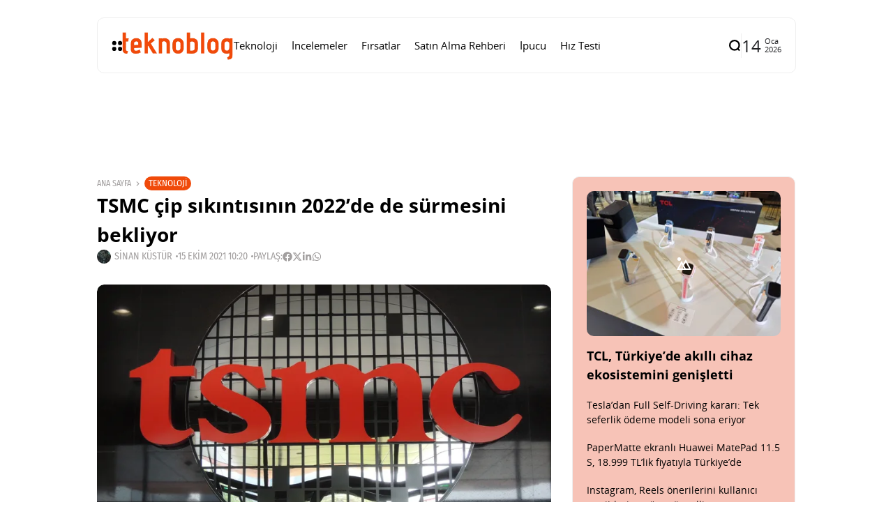

--- FILE ---
content_type: text/html; charset=UTF-8
request_url: https://www.teknoblog.com/tsmc-cip-sikintisinin-2022-de-surmesini-bekliyor/
body_size: 25860
content:
<!doctype html>
<html lang="tr">
<head>
	<meta charset="UTF-8">
	<meta name="viewport" content="width=device-width, initial-scale=1">
	<link rel="profile" href="https://gmpg.org/xfn/11">
	<meta name='robots' content='index, follow, max-image-preview:large, max-snippet:-1, max-video-preview:-1' />
    <link rel="preload" as="font" type="font/woff2" crossorigin href="https://www.teknoblog.com/wp-content/uploads/2024/10/OpenSans-Regular.woff2">
    <link rel="preload" as="font" type="font/woff2" crossorigin href="https://www.teknoblog.com/wp-content/uploads/2024/10/opensans-bold.woff2">
    <link rel="preload" as="font" type="font/woff2" crossorigin href="https://www.teknoblog.com/wp-content/uploads/2024/10/FiraSansCondensed-Regular.woff2">
    
	<!-- This site is optimized with the Yoast SEO plugin v26.7 - https://yoast.com/wordpress/plugins/seo/ -->
	<title>TSMC çip sıkıntısının 2022&#8217;de de sürmesini bekliyor &#x2d; Teknoblog</title>
	<meta name="description" content="TSMC, uzun süredir devam eden çip tedariği sıkıntılarının 2022&#039;de de sürmesini bekliyor. Şirket yeni fabrikasını da doğruladı." />
	<link rel="canonical" href="https://www.teknoblog.com/tsmc-cip-sikintisinin-2022-de-surmesini-bekliyor/" />
	<meta property="og:locale" content="tr_TR" />
	<meta property="og:type" content="article" />
	<meta property="og:title" content="TSMC çip sıkıntısının 2022&#8217;de de sürmesini bekliyor &#x2d; Teknoblog" />
	<meta property="og:description" content="TSMC, uzun süredir devam eden çip tedariği sıkıntılarının 2022&#039;de de sürmesini bekliyor. Şirket yeni fabrikasını da doğruladı." />
	<meta property="og:url" content="https://www.teknoblog.com/tsmc-cip-sikintisinin-2022-de-surmesini-bekliyor/" />
	<meta property="og:site_name" content="Teknoblog" />
	<meta property="article:publisher" content="https://www.facebook.com/teknoblog/" />
	<meta property="article:author" content="https://www.facebook.com/sinankustur" />
	<meta property="article:published_time" content="2021-10-15T10:20:00+00:00" />
	<meta property="og:image" content="https://www.teknoblog.com/wp-content/uploads/2016/08/tsmc-logo-170816.jpg" />
	<meta property="og:image:width" content="2272" />
	<meta property="og:image:height" content="1704" />
	<meta property="og:image:type" content="image/jpeg" />
	<meta name="author" content="Sinan Küstür" />
	<meta name="twitter:card" content="summary_large_image" />
	<meta name="twitter:creator" content="@sinkus" />
	<meta name="twitter:site" content="@teknoblog" />
	<script type="application/ld+json" class="yoast-schema-graph">{"@context":"https://schema.org","@graph":[{"@type":"NewsArticle","@id":"https://www.teknoblog.com/tsmc-cip-sikintisinin-2022-de-surmesini-bekliyor/#article","isPartOf":{"@id":"https://www.teknoblog.com/tsmc-cip-sikintisinin-2022-de-surmesini-bekliyor/"},"author":{"name":"Sinan Küstür","@id":"https://www.teknoblog.com/#/schema/person/2bb0423e036605b49b39776c8c7967f6"},"headline":"TSMC çip sıkıntısının 2022&#8217;de de sürmesini bekliyor","datePublished":"2021-10-15T10:20:00+00:00","mainEntityOfPage":{"@id":"https://www.teknoblog.com/tsmc-cip-sikintisinin-2022-de-surmesini-bekliyor/"},"wordCount":305,"publisher":{"@id":"https://www.teknoblog.com/#organization"},"image":{"@id":"https://www.teknoblog.com/tsmc-cip-sikintisinin-2022-de-surmesini-bekliyor/#primaryimage"},"thumbnailUrl":"https://img.poweredcache.net/www.teknoblog.com/wp-content/uploads/2016/08/tsmc-logo-170816.jpg?rs=fit&w=2272&h=1704&ssl=1","keywords":["japonya","tsmc"],"articleSection":["Teknoloji"],"inLanguage":"tr"},{"@type":"WebPage","@id":"https://www.teknoblog.com/tsmc-cip-sikintisinin-2022-de-surmesini-bekliyor/","url":"https://www.teknoblog.com/tsmc-cip-sikintisinin-2022-de-surmesini-bekliyor/","name":"TSMC çip sıkıntısının 2022&#8217;de de sürmesini bekliyor &#x2d; Teknoblog","isPartOf":{"@id":"https://www.teknoblog.com/#website"},"primaryImageOfPage":{"@id":"https://www.teknoblog.com/tsmc-cip-sikintisinin-2022-de-surmesini-bekliyor/#primaryimage"},"image":{"@id":"https://www.teknoblog.com/tsmc-cip-sikintisinin-2022-de-surmesini-bekliyor/#primaryimage"},"thumbnailUrl":"https://img.poweredcache.net/www.teknoblog.com/wp-content/uploads/2016/08/tsmc-logo-170816.jpg?rs=fit&w=2272&h=1704&ssl=1","datePublished":"2021-10-15T10:20:00+00:00","description":"TSMC, uzun süredir devam eden çip tedariği sıkıntılarının 2022'de de sürmesini bekliyor. Şirket yeni fabrikasını da doğruladı.","breadcrumb":{"@id":"https://www.teknoblog.com/tsmc-cip-sikintisinin-2022-de-surmesini-bekliyor/#breadcrumb"},"inLanguage":"tr","potentialAction":[{"@type":"ReadAction","target":["https://www.teknoblog.com/tsmc-cip-sikintisinin-2022-de-surmesini-bekliyor/"]}]},{"@type":"ImageObject","inLanguage":"tr","@id":"https://www.teknoblog.com/tsmc-cip-sikintisinin-2022-de-surmesini-bekliyor/#primaryimage","url":"https://img.poweredcache.net/www.teknoblog.com/wp-content/uploads/2016/08/tsmc-logo-170816.jpg?rs=fit&w=2272&h=1704&ssl=1","contentUrl":"https://img.poweredcache.net/www.teknoblog.com/wp-content/uploads/2016/08/tsmc-logo-170816.jpg?rs=fit&w=2272&h=1704&ssl=1","width":2272,"height":1704,"caption":"apple tsmc"},{"@type":"BreadcrumbList","@id":"https://www.teknoblog.com/tsmc-cip-sikintisinin-2022-de-surmesini-bekliyor/#breadcrumb","itemListElement":[{"@type":"ListItem","position":1,"name":"Anasayfa","item":"https://www.teknoblog.com/"},{"@type":"ListItem","position":2,"name":"TSMC çip sıkıntısının 2022&#8217;de de sürmesini bekliyor"}]},{"@type":"WebSite","@id":"https://www.teknoblog.com/#website","url":"https://www.teknoblog.com/","name":"Teknoblog","description":"Teknoloji haberleri ve dijital yaşam rehberi","publisher":{"@id":"https://www.teknoblog.com/#organization"},"potentialAction":[{"@type":"SearchAction","target":{"@type":"EntryPoint","urlTemplate":"https://www.teknoblog.com/?s={search_term_string}"},"query-input":{"@type":"PropertyValueSpecification","valueRequired":true,"valueName":"search_term_string"}}],"inLanguage":"tr"},{"@type":"Organization","@id":"https://www.teknoblog.com/#organization","name":"Teknoblog","url":"https://www.teknoblog.com/","logo":{"@type":"ImageObject","inLanguage":"tr","@id":"https://www.teknoblog.com/#/schema/logo/image/","url":"https://img.poweredcache.net/www.teknoblog.com/wp-content/uploads/2019/02/cropped-teknoblog-facebook-640x640-v4-temmuz-2018.png?rs=fit&w=512&h=512&ssl=1","contentUrl":"https://img.poweredcache.net/www.teknoblog.com/wp-content/uploads/2019/02/cropped-teknoblog-facebook-640x640-v4-temmuz-2018.png?rs=fit&w=512&h=512&ssl=1","width":512,"height":512,"caption":"Teknoblog"},"image":{"@id":"https://www.teknoblog.com/#/schema/logo/image/"},"sameAs":["https://www.facebook.com/teknoblog/","https://x.com/teknoblog","https://www.instagram.com/teknoblog/","https://www.youtube.com/teknoblog/","https://www.tiktok.com/@teknoblog","https://tr.linkedin.com/company/teknoblog","https://tr.pinterest.com/teknoblog/"]},{"@type":"Person","@id":"https://www.teknoblog.com/#/schema/person/2bb0423e036605b49b39776c8c7967f6","name":"Sinan Küstür","image":{"@type":"ImageObject","inLanguage":"tr","@id":"https://www.teknoblog.com/#/schema/person/image/","url":"https://secure.gravatar.com/avatar/639411fa3297dbd1c0a405ab1a1c1bdb2d403325c0df323b5608f3d9ba3af200?s=96&r=g","contentUrl":"https://secure.gravatar.com/avatar/639411fa3297dbd1c0a405ab1a1c1bdb2d403325c0df323b5608f3d9ba3af200?s=96&r=g","caption":"Sinan Küstür"},"description":"Medya, Kültür ve Kimlik üzerine yüksek lisans yaptı. Teknolojiye olan ilgisini ve eğitiminin sunduğu donanımı Teknoblog çatısı altında sunuyor.","sameAs":["https://www.facebook.com/sinankustur","https://x.com/sinkus"],"url":"https://www.teknoblog.com/author/sinkus/"}]}</script>
	<!-- / Yoast SEO plugin. -->


<link rel='dns-prefetch' href='//stats.wp.com' />
<link rel='dns-prefetch' href='//img.poweredcache.net' />
<link rel='dns-prefetch' href='//v0.wordpress.com' />

<link rel="alternate" type="application/rss+xml" title="Teknoblog &raquo; akışı" href="https://www.teknoblog.com/feed/" />
<!-- www.teknoblog.com is managing ads with Advanced Ads 2.0.16 – https://wpadvancedads.com/ --><script type="pc-delayed-js" id="tekno-ready">
			window.advanced_ads_ready=function(e,a){a=a||"complete";var d=function(e){return"interactive"===a?"loading"!==e:"complete"===e};d(document.readyState)?e():document.addEventListener("readystatechange",(function(a){d(a.target.readyState)&&e()}),{once:"interactive"===a})},window.advanced_ads_ready_queue=window.advanced_ads_ready_queue||[];		</script>
		<style id='wp-img-auto-sizes-contain-inline-css'>
img:is([sizes=auto i],[sizes^="auto," i]){contain-intrinsic-size:3000px 1500px}
/*# sourceURL=wp-img-auto-sizes-contain-inline-css */
</style>
<link rel='stylesheet' id='all-css-2' href='https://www.teknoblog.com/wp-content/plugins/powered-cache/includes/file-optimizer.php??-eJyljFsKgCAQAC+UbRJpP9Fd1DUEX7gu0e2rj07Q7wwzcFZhS+6YO9TIR8gEHtGR8KWJq3Bng1DZxGDBcIgOLBGQ+dxTp1Ty+NABfs98Q3xXe9qkVmqZJy3XGxt2PIE=&minify=1' media='all' />
<style id='wp-block-library-inline-css'>
:root{--wp-block-synced-color:#7a00df;--wp-block-synced-color--rgb:122,0,223;--wp-bound-block-color:var(--wp-block-synced-color);--wp-editor-canvas-background:#ddd;--wp-admin-theme-color:#007cba;--wp-admin-theme-color--rgb:0,124,186;--wp-admin-theme-color-darker-10:#006ba1;--wp-admin-theme-color-darker-10--rgb:0,107,160.5;--wp-admin-theme-color-darker-20:#005a87;--wp-admin-theme-color-darker-20--rgb:0,90,135;--wp-admin-border-width-focus:2px}@media (min-resolution:192dpi){:root{--wp-admin-border-width-focus:1.5px}}.wp-element-button{cursor:pointer}:root .has-very-light-gray-background-color{background-color:#eee}:root .has-very-dark-gray-background-color{background-color:#313131}:root .has-very-light-gray-color{color:#eee}:root .has-very-dark-gray-color{color:#313131}:root .has-vivid-green-cyan-to-vivid-cyan-blue-gradient-background{background:linear-gradient(135deg,#00d084,#0693e3)}:root .has-purple-crush-gradient-background{background:linear-gradient(135deg,#34e2e4,#4721fb 50%,#ab1dfe)}:root .has-hazy-dawn-gradient-background{background:linear-gradient(135deg,#faaca8,#dad0ec)}:root .has-subdued-olive-gradient-background{background:linear-gradient(135deg,#fafae1,#67a671)}:root .has-atomic-cream-gradient-background{background:linear-gradient(135deg,#fdd79a,#004a59)}:root .has-nightshade-gradient-background{background:linear-gradient(135deg,#330968,#31cdcf)}:root .has-midnight-gradient-background{background:linear-gradient(135deg,#020381,#2874fc)}:root{--wp--preset--font-size--normal:16px;--wp--preset--font-size--huge:42px}.has-regular-font-size{font-size:1em}.has-larger-font-size{font-size:2.625em}.has-normal-font-size{font-size:var(--wp--preset--font-size--normal)}.has-huge-font-size{font-size:var(--wp--preset--font-size--huge)}.has-text-align-center{text-align:center}.has-text-align-left{text-align:left}.has-text-align-right{text-align:right}.has-fit-text{white-space:nowrap!important}#end-resizable-editor-section{display:none}.aligncenter{clear:both}.items-justified-left{justify-content:flex-start}.items-justified-center{justify-content:center}.items-justified-right{justify-content:flex-end}.items-justified-space-between{justify-content:space-between}.screen-reader-text{border:0;clip-path:inset(50%);height:1px;margin:-1px;overflow:hidden;padding:0;position:absolute;width:1px;word-wrap:normal!important}.screen-reader-text:focus{background-color:#ddd;clip-path:none;color:#444;display:block;font-size:1em;height:auto;left:5px;line-height:normal;padding:15px 23px 14px;text-decoration:none;top:5px;width:auto;z-index:100000}html :where(.has-border-color){border-style:solid}html :where([style*=border-top-color]){border-top-style:solid}html :where([style*=border-right-color]){border-right-style:solid}html :where([style*=border-bottom-color]){border-bottom-style:solid}html :where([style*=border-left-color]){border-left-style:solid}html :where([style*=border-width]){border-style:solid}html :where([style*=border-top-width]){border-top-style:solid}html :where([style*=border-right-width]){border-right-style:solid}html :where([style*=border-bottom-width]){border-bottom-style:solid}html :where([style*=border-left-width]){border-left-style:solid}html :where(img[class*=wp-image-]){height:auto;max-width:100%}:where(figure){margin:0 0 1em}html :where(.is-position-sticky){--wp-admin--admin-bar--position-offset:var(--wp-admin--admin-bar--height,0px)}@media screen and (max-width:600px){html :where(.is-position-sticky){--wp-admin--admin-bar--position-offset:0px}}
/*# sourceURL=/wp-includes/css/dist/block-library/common.min.css */
</style>
<style id='classic-theme-styles-inline-css'>
/*! This file is auto-generated */
.wp-block-button__link{color:#fff;background-color:#32373c;border-radius:9999px;box-shadow:none;text-decoration:none;padding:calc(.667em + 2px) calc(1.333em + 2px);font-size:1.125em}.wp-block-file__button{background:#32373c;color:#fff;text-decoration:none}
/*# sourceURL=/wp-includes/css/classic-themes.min.css */
</style>
<link rel='stylesheet' id='all-css-6' href='https://www.teknoblog.com/wp-content/plugins/powered-cache/includes/file-optimizer.php??-eJylkN0OgjAMRl/IUQURbozPMrZOFruf0BLC2ztMSLgw3njXpN9pTj9YsjIpCkaBTPPTRwbtnCevBYeUWHBSAyXzYrCeBTQzCoMrjF6QU0AwXBiiKvhYlfkEh5syYsCyFtIMLCvhz4gyoyf7b3B/BKkAUdK0W2+mbvqk7FfdOVPS9khuSC41qKZp6mu7EY9wv3S3vu7rc9u9AQA8d1A=&minify=1' media='all' />
<style id='affiliate-block-fontawesome-inline-css'>
[id*=affiliate-style], [id*=affiliate-style] *{box-sizing: border-box} [id*=affiliate-style] img{max-width: 100%}
/*# sourceURL=affiliate-block-fontawesome-inline-css */
</style>
<style id='th90-style-inline-css'>
:root{--primary_text-font-family: "Open Sans";--primary_text-font-weight: 400;--primary_text-font-style: ;--primary_text-font-size: 14px;--primary_text-letter-spacing: 0em;--primary_text-line-height: 1.7;--second_text-font-family: "Fira Sans Condensed";--second_text-font-weight: 400;--second_text-font-style: ;--second_text-text-transform: ;--second_text-font-size: 12px;--second_text-letter-spacing: 0em;--second_text-line-height: 1.5;--font_heading-font-family: "Open Sans";--font_heading-font-weight: 700;--font_heading-font-style: ;--font_heading-text-transform: ;--font_heading-line-height: ;--font_heading-letter-spacing: ;}
/*# sourceURL=th90-style-inline-css */
</style>
<link rel='stylesheet' id='sby-common-styles-css' href='https://www.teknoblog.com/wp-content/plugins/powered-cache/includes/file-optimizer.php??&minify=1' media='all' />
<link rel='stylesheet' id='sby-styles-css' href='https://www.teknoblog.com/wp-content/plugins/powered-cache/includes/file-optimizer.php??&minify=1' media='all' />
<link rel='stylesheet' id='all-css-10' href='https://www.teknoblog.com/wp-content/plugins/powered-cache/includes/file-optimizer.php??-eJzTLy/QTc7PK0nNK9EvLcjJT0wp1k/NSc0F8vOL9JOLi/UL8otLdI2NTS2NzPWAfB19YnUAgQVpOkzMzY1BOuxzbQ3NzSyMTE1MjEwAqCQ4TA==&minify=1' media='all' />
<style id='pcll-youtube-lazyload-inline-css'>
.wp-has-aspect-ratio .pcll-youtube-player{bottom:0;height:100%;left:0;padding-bottom:0;position:absolute;right:0;top:0;width:100%}.pcll-youtube-player{height:0;max-width:100%;overflow:hidden;padding-bottom:56.23%;position:relative}.pcll-youtube-player iframe{background:transparent;height:100%;left:0;position:absolute;top:0;width:100%;z-index:100}.pcll-youtube-player img{border:none;bottom:0;cursor:pointer;display:block;height:auto;left:0;margin:auto;max-width:100%;position:absolute;right:0;top:0;-webkit-transition:all .3s;transition:all .3s;width:100%}.pcll-youtube-player img:hover{-webkit-filter:brightness(85%);filter:brightness(85%)}

/*# sourceURL=pcll-youtube-lazyload-inline-css */
</style>
<link rel='stylesheet' id='all-css-12' href='https://www.teknoblog.com/wp-content/plugins/powered-cache/includes/file-optimizer.php??/wp-content/themes/atlas/style.css,/wp-content/themes/atlas-child/style.css?m=1768282057&minify=1' media='all' />
<script defer="defer" src="https://www.teknoblog.com/wp-includes/js/jquery/jquery.min.js?ver=3.7.1" id="jquery-core-js" type="84f059c75ecaf86338ebf605-text/javascript"></script>
<script defer="defer" src="https://www.teknoblog.com/wp-includes/js/jquery/jquery-migrate.min.js?ver=3.4.1" id="jquery-migrate-js" type="84f059c75ecaf86338ebf605-text/javascript"></script>
<script id="advanced-ads-advanced-js-js-extra" type="84f059c75ecaf86338ebf605-text/javascript">
var advads_options = {"blog_id":"1","privacy":{"enabled":false,"state":"not_needed"}};
//# sourceURL=advanced-ads-advanced-js-js-extra
</script>
<script defer="defer" src="https://www.teknoblog.com/wp-content/plugins/advanced-ads/public/assets/js/advanced.min.js?ver=2.0.16" id="advanced-ads-advanced-js-js" type="84f059c75ecaf86338ebf605-text/javascript"></script>
<script id="advanced_ads_pro/visitor_conditions-js-extra" type="84f059c75ecaf86338ebf605-text/javascript">
var advanced_ads_pro_visitor_conditions = {"referrer_cookie_name":"advanced_ads_pro_visitor_referrer","referrer_exdays":"365","page_impr_cookie_name":"advanced_ads_page_impressions","page_impr_exdays":"3650"};
//# sourceURL=advanced_ads_pro%2Fvisitor_conditions-js-extra
</script>
<script defer="defer" src="https://www.teknoblog.com/wp-content/plugins/advanced-ads-pro/modules/advanced-visitor-conditions/inc/conditions.min.js?ver=3.0.8" id="advanced_ads_pro/visitor_conditions-js" type="84f059c75ecaf86338ebf605-text/javascript"></script>
<link rel="EditURI" type="application/rsd+xml" title="RSD" href="https://www.teknoblog.com/xmlrpc.php?rsd" />
	<style>img#wpstats{display:none}</style>
		<script type="pc-delayed-js">
!function (e, f, u) {
e.async = 1;
e.src = u;
f.parentNode.insertBefore(e, f);
}(document.createElement('script'), document.getElementsByTagName('script')[0], '//cdn.taboola.com/libtrc/teknoblog/loader.js');
</script>
<meta name="generator" content="Redux 4.4.10" /><script type="application/ld+json">{"@context":"https://schema.org","@type":"WebSite","@id":"https://www.teknoblog.com/#website","url":"https://www.teknoblog.com/","name":"Teknoblog","potentialAction":{"@type":"SearchAction","target":"https://www.teknoblog.com/?s={search_term_string}","query-input":"required name=search_term_string"}}</script>
		<script type="pc-delayed-js">
			var advadsCfpQueue = [];
			var advadsCfpAd = function( adID ) {
				if ( 'undefined' === typeof advadsProCfp ) {
					advadsCfpQueue.push( adID )
				} else {
					advadsProCfp.addElement( adID )
				}
			}
		</script>
		    <!-- Google Analytics 4 -->
    <script type="pc-delayed-js" async src="https://www.teknoblog.com/wp-content/cache/externaljs/1/google-b96b6a8045eef251075731696cf541dd82770f8f.js?t=1768396917?id=G-6DNVPMHXD8"></script>
    <script type="pc-delayed-js">
        window.dataLayer = window.dataLayer || [];
        function gtag(){dataLayer.push(arguments);}
        gtag('js', new Date());
        gtag('config', 'G-6DNVPMHXD8', {
            anonymize_ip: true
        });
    </script>
    <style>ins.adsbygoogle { background-color: transparent; padding: 0; }</style><link rel="icon" href="https://img.poweredcache.net/www.teknoblog.com/wp-content/uploads/2019/02/cropped-teknoblog-facebook-640x640-v4-temmuz-2018.png?rs=fit&#038;w=32&#038;h=32&#038;ssl=1" sizes="32x32" />
<link rel="icon" href="https://img.poweredcache.net/www.teknoblog.com/wp-content/uploads/2019/02/cropped-teknoblog-facebook-640x640-v4-temmuz-2018.png?rs=fit&#038;w=192&#038;h=192&#038;ssl=1" sizes="192x192" />
<link rel="apple-touch-icon" href="https://img.poweredcache.net/www.teknoblog.com/wp-content/uploads/2019/02/cropped-teknoblog-facebook-640x640-v4-temmuz-2018.png?rs=fit&#038;w=180&#038;h=180&#038;ssl=1" />
<meta name="msapplication-TileImage" content="https://img.poweredcache.net/www.teknoblog.com/wp-content/uploads/2019/02/cropped-teknoblog-facebook-640x640-v4-temmuz-2018.png?rs=fit&#038;w=270&#038;h=270&#038;ssl=1" />
		<style id="wp-custom-css">
			.article-related .elementor-element.elementor-element-ce364c1 .elementor-posts-container .elementor-post__thumbnail{
  padding-bottom:unset!important
}
.article-related .elementor-element.elementor-element-ce364c1 .elementor-post__thumbnail img {
  aspect-ratio: 16/9;
  object-fit: cover;
}

.post-cat-12537 {
    display: none;
}

.tb-ad-slot.tb-ad-slot--banner1{
  min-height: clamp(90px, 10vw, 250px);
  display: flex;
  align-items: center;
  justify-content: center;
  width: 100%;
  overflow: hidden;
}
.tb-ad-slot.tb-ad-slot--banner1 > *{
  max-width: 100%;
}
		</style>
		<style id="th90_options-dynamic-css" title="dynamic-css" class="redux-options-output">:root{--site_width:1002;--content_width:65;--box_radius:10;--button_radius:10;--image_radius:10;--light-bg-color:#ffffff;--light-sec-bg-color:#ffffff;--light-text-color-color:#202124;--light-text-color-alpha:1;--light-text-color-rgba:rgba(32,33,36,1);--light-text-color-heavier-color:#000000;--light-text-color-heavier-alpha:1;--light-text-color-heavier-rgba:rgba(0,0,0,1);--light-text-color-lighter-color:#a29f9f;--light-text-color-lighter-alpha:1;--light-text-color-lighter-rgba:rgba(162,159,159,1);--light-line-color-color:#efefef;--light-line-color-alpha:1;--light-line-color-rgba:rgba(239,239,239,1);--light-submenu-bg-color:#f5f5f5;--light-submenu-bg-alpha:1;--light-submenu-bg-rgba:rgba(245,245,245,1);--dark-bg-color:#1c1c1c;--dark-sec-bg-color:#161617;--dark-text-color-color:#ffffff;--dark-text-color-alpha:0.8;--dark-text-color-rgba:rgba(255,255,255,0.8);--dark-text-color-heavier-color:#ffffff;--dark-text-color-heavier-alpha:1;--dark-text-color-heavier-rgba:rgba(255,255,255,1);--dark-text-color-lighter-color:#ffffff;--dark-text-color-lighter-alpha:0.6;--dark-text-color-lighter-rgba:rgba(255,255,255,0.6);--dark-line-color-color:#ffffff;--dark-line-color-alpha:0.1;--dark-line-color-rgba:rgba(255,255,255,0.1);--dark-submenu-bg-color:#000000;--dark-submenu-bg-alpha:1;--dark-submenu-bg-rgba:rgba(0,0,0,1);--color-accent:#f04a0a;--color-accent-text:#ffffff;--h1_desktop-font-size:28px;--h2_desktop-font-size:24px;--h3_desktop-font-size:21px;--h4_desktop-font-size:18px;--h5_desktop-font-size:16px;--h6_desktop-font-size:14px;--h1_tablet-font-size:28px;--h2_tablet-font-size:24px;--h3_tablet-font-size:21px;--h4_tablet-font-size:18px;--h5_tablet-font-size:16px;--h6_tablet-font-size:14px;--h1_mobile-font-size:28px;--h2_mobile-font-size:24px;--h3_mobile-font-size:21px;--h4_mobile-font-size:18px;--h5_mobile-font-size:18px;--h6_mobile-font-size:14px;--logo_width-width:160px;--logo_width-units:px;--logo_mobile_width-width:120px;--logo_mobile_width-units:px;--logo_offcanvas_width-width:150px;--logo_offcanvas_width-units:px;--header_space:20;--mheader_space:25;--footer_bg_custom:;--offcanvas_width-width:300px;--offcanvas_width-units:px;--off_overlay_light-color:#f5f8fa;--off_overlay_light-alpha:1;--off_overlay_light-rgba:rgba(245,248,250,1);--off_overlay_dark-color:#161617;--off_overlay_dark-alpha:1;--off_overlay_dark-rgba:rgba(22,22,23,1);}.wheading-bg .widget-heading .title{background-color:#f04a0a;}.wheading-bg .widget-heading .title{color:#ffffff;}ul.nav-mobile{font-family:"Open Sans";font-weight:normal;font-style:normal;}</style><script id="powered-cache-delayed-js" type="84f059c75ecaf86338ebf605-text/javascript">/*!@shinsenter/defer.js@3.9.0*/
!(function(r,c,f){function u(e,n,t,i){I?q(e,n):(1<(t=t===f?u.lazy:t)&&(i=e,N.push(e=function(){i&&(i(),i=f)},t)),(t?S:N).push(e,Math.max(t?350:0,n)))}function s(e){return"string"==typeof(e=e||{})?{id:e}:e}function a(n,e,t,i){l(e.split(" "),function(e){(i||r)[n+"EventListener"](e,t||o)})}function l(e,n){e.map(n)}function d(e,n){l(z.call(e.attributes),function(e){n(e.name,e.value)})}function p(e,n,t,i,o,r){if(o=E.createElement(e),t&&a(w,b,t,o),n)for(r in n)o[j](r,n[r]);return i&&E.head.appendChild(o),o}function m(e,n){return z.call((n||E).querySelectorAll(e))}function h(i,e){l(m("source,img",i),h),d(i,function(e,n,t){(t=y.exec(e))&&i[j](t[1],n)}),"string"==typeof e&&(i.className+=" "+e),i[b]&&i[b]()}function e(e,n,t){u(function(i){l(i=m(e||"script[type=deferjs]"),function(e,t){e[A]&&(t={},d(e,function(e,n){e!=C&&(t[e==A?"href":e]=n)}),t.as=g,t.rel="preload",p(v,t,f,r))}),(function o(e,t,n){(e=i[k]())&&(t={},h(e),d(e,function(e,n){e!=C&&(t[e]=n)}),n=t[A]&&!("async"in t),(t=p(g,t)).text=e.text,e.parentNode.replaceChild(t,e),n?a(w,b+" error",o,t):o())})()},n,t)}function o(e,n){for(n=I?(a(t,i),S):(a(t,x),I=u,S[0]&&a(w,i),N);n[0];)q(n[k](),n[k]())}var y=/^data-(.+)/,v="link",g="script",b="load",n="pageshow",w="add",t="remove",i="keydown mousemove mousedown touchstart wheel",x="on"+n in r?n:b,j="setAttribute",k="shift",A="src",C="type",D=r.IntersectionObserver,E=r.document,I=/p/.test(E.readyState),N=[],S=[],q=r.setTimeout,z=N.slice;u.all=e,u.dom=function(e,n,i,o,r){u(function(n){function t(e){n&&n.unobserve(e),o&&!1===o(e)||h(e,i)}n=D?new D(function(e){l(e,function(e){e.isIntersecting&&t(e.target)})},r):f,l(m(e||"[data-src]"),function(e){e[c]||(e[c]=u,n?n.observe(e):t(e))})},n,!1)},u.css=function(e,n,t,i,o){(n=s(n)).href=e,n.rel="stylesheet",u(function(){p(v,n,i,r)},t,o)},u.js=function(e,n,t,i,o){(n=s(n)).src=e,u(function(){p(g,n,i,r)},t,o)},u.reveal=h,r[c]=u,I||a(w,x),e()})(this,"Defer"),(function(e,n){n=e.defer=e.Defer,e.deferimg=e.deferiframe=n.dom,e.deferstyle=n.css,e.deferscript=n.js})(this);</script>

<!-- LCP Optimization: Image Preload by Powered Cache Premium -->
<link rel="preload" as="image" href="https://img.poweredcache.net/www.teknoblog.com/wp-content/uploads/2016/08/tsmc-logo-170816.jpg?rs=fit&#038;w=2272&#038;h=1704&#038;ssl=1" imagesrcset="https://img.poweredcache.net/www.teknoblog.com/wp-content/uploads/2016/08/tsmc-logo-170816.jpg?rs=fill&amp;w=300&amp;h=225&amp;ssl=1 300w, https://img.poweredcache.net/www.teknoblog.com/wp-content/uploads/2016/08/tsmc-logo-170816.jpg?rs=fill&amp;w=768&amp;h=576&amp;ssl=1 768w, https://img.poweredcache.net/www.teknoblog.com/wp-content/uploads/2016/08/tsmc-logo-170816.jpg?rs=fill&amp;w=1024&amp;h=768&amp;ssl=1 1024w, https://img.poweredcache.net/www.teknoblog.com/wp-content/uploads/2016/08/tsmc-logo-170816.jpg?rs=fill&amp;w=1536&amp;h=1152&amp;ssl=1 1536w, https://img.poweredcache.net/www.teknoblog.com/wp-content/uploads/2016/08/tsmc-logo-170816.jpg?w=2272&amp;ssl=1 2272w" imagesizes="(max-width: 650px) 100vw, 650px" type="image/jpeg" fetchpriority="high">
</head>

<body class="wp-singular post-template-default single single-post postid-264152 single-format-standard wp-custom-logo wp-embed-responsive wp-theme-atlas wp-child-theme-atlas-child s-front  site-skin site-light box-outline wheading-bg is-lazyload linkstyle-none lazy-no-placeholder sticky-sidebar elementor-default elementor-kit-333245 aa-prefix-tekno-">


<div id="page" class="site">
	<a class="skip-link screen-reader-text" href="#content">İçeriğe git</a>

	
	<header id="site-header" class="site-header">
		<div class="site-section main-header">
    <div class="header-section is-skin bg-light">
    <div class="container">
        <div class="section-inner box-wrap">
            <div class="header-elements header-logo menuhover-default">
                				<div class="offcanvas-trigger button btn-content_icon btn-medium btn-text">
				<span class="icon-svg"><svg xmlns="http://www.w3.org/2000/svg" viewBox="0 0 18 18"><path fill="currentColor" d="M4 1h1s3 0 3 3v1s0 3-3 3H4S1 8 1 5V4s0-3 3-3m0 10h1s3 0 3 3v1s0 3-3 3H4s-3 0-3-3v-1s0-3 3-3M14 1h1s3 0 3 3v1s0 3-3 3h-1s-3 0-3-3V4s0-3 3-3m0 10h1s3 0 3 3v1s0 3-3 3h-1s-3 0-3-3v-1s0-3 3-3"/></svg></span>				</div>
				<a href="https://www.teknoblog.com/" class="logo-site logo" title="Teknoblog"><img class="logo-img" alt="Teknoblog" src="https://img.poweredcache.net/www.teknoblog.com/wp-content/uploads/2021/05/teknoblog-logo-2021.png?rs=fit&#038;w=275&#038;h=90&#038;ssl=1" width="275" height="90" srcset="https://img.poweredcache.net/www.teknoblog.com/wp-content/uploads/2021/05/teknoblog-logo-2021.png?rs=fit&#038;w=275&#038;h=90&#038;ssl=1 1x, https://img.poweredcache.net/www.teknoblog.com/wp-content/uploads/2021/05/teknoblog-logo-2021@2x.png?rs=fit&#038;w=550&#038;h=180&#038;ssl=1 2x"></a><nav class="navmain-wrap"><ul id="menu-kucuk-masaustu-menu-2023" class="nav-main"><li id="menu-item-333246" class="menu-item menu-item-type-taxonomy menu-item-object-category current-post-ancestor current-menu-parent current-post-parent menu-item-333246"><a href="https://www.teknoblog.com/teknoloji/"><span class="menu-text">Teknoloji</span></a><span class="menu-item-space"></span></li>
<li id="menu-item-333249" class="menu-item menu-item-type-taxonomy menu-item-object-category menu-item-333249"><a href="https://www.teknoblog.com/incelemeler/"><span class="menu-text">İncelemeler</span></a><span class="menu-item-space"></span></li>
<li id="menu-item-333252" class="menu-item menu-item-type-taxonomy menu-item-object-category menu-item-333252"><a href="https://www.teknoblog.com/firsatlar/"><span class="menu-text">Fırsatlar</span></a><span class="menu-item-space"></span></li>
<li id="menu-item-333254" class="menu-item menu-item-type-taxonomy menu-item-object-category menu-item-333254"><a href="https://www.teknoblog.com/satin-alma-rehberi/"><span class="menu-text">Satın Alma Rehberi</span></a><span class="menu-item-space"></span></li>
<li id="menu-item-333253" class="menu-item menu-item-type-taxonomy menu-item-object-category menu-item-333253"><a href="https://www.teknoblog.com/ipucu/"><span class="menu-text">İpucu</span></a><span class="menu-item-space"></span></li>
<li id="menu-item-347921" class="menu-item menu-item-type-post_type menu-item-object-page menu-item-347921"><a href="https://www.teknoblog.com/hiz-testi/"><span class="menu-text">Hız Testi</span></a><span class="menu-item-space"></span></li>
</ul></nav>            </div>
            <div class="header-elements">
                				<div class="search-trigger button btn-content_icon btn-large btn-text">
				<span class="icon-svg"><svg xmlns="http://www.w3.org/2000/svg" fill="none" stroke="currentColor" stroke-width="3" style="fill:none" viewBox="0 0 24 24"><path d="M2.778 11.767a8.989 8.989 0 1 0 17.978 0 8.989 8.989 0 1 0-17.978 0m15.24 6.718L21.542 22"/></svg></span>				</div>
				<div class="div-vertical"><div class="th90-block block-divider"><div class="divider-inner">-</div></div></div><div class="current-date"><div class="cur-date"><span class="d">14</span><span class="my"><span class="m">Oca</span><span class="y">2026</span></span></div></div>            </div>
        </div>
    </div>
</div>
</div>
<div class="mobile-header site-section">
    <div class="header-section mob_header-section is-skin bg-light">
    <div class="container">
        <div class="section-inner box-wrap">
            <div class="mob_header-logo header-elements">
                <a href="https://www.teknoblog.com/" class="logo-site logo" title="Teknoblog"><img class="logo-img" alt="Teknoblog" src="https://img.poweredcache.net/www.teknoblog.com/wp-content/uploads/2021/01/teknoblog-amp-logo-2021.png?rs=fit&#038;w=140&#038;h=48&#038;ssl=1" width="140" height="48" srcset="https://img.poweredcache.net/www.teknoblog.com/wp-content/uploads/2021/01/teknoblog-amp-logo-2021.png?rs=fit&#038;w=140&#038;h=48&#038;ssl=1 1x, https://img.poweredcache.net/www.teknoblog.com/wp-content/uploads/2021/01/teknoblog-amp-logo-2021@2x.png?rs=fit&#038;w=280&#038;h=96&#038;ssl=1 2x"></a>            </div>
            <div class="header-elements">
                				<div class="search-trigger button btn-content_icon btn-large btn-text">
				<span class="icon-svg"><svg xmlns="http://www.w3.org/2000/svg" fill="none" stroke="currentColor" stroke-width="3" style="fill:none" viewBox="0 0 24 24"><path d="M2.778 11.767a8.989 8.989 0 1 0 17.978 0 8.989 8.989 0 1 0-17.978 0m15.24 6.718L21.542 22"/></svg></span>				</div>
								<div class="offcanvas-trigger button btn-content_icon btn-large btn-text">
				<span class="icon-svg"><svg xmlns="http://www.w3.org/2000/svg" viewBox="0 0 18 18"><path fill="currentColor" d="M4 1h1s3 0 3 3v1s0 3-3 3H4S1 8 1 5V4s0-3 3-3m0 10h1s3 0 3 3v1s0 3-3 3H4s-3 0-3-3v-1s0-3 3-3M14 1h1s3 0 3 3v1s0 3-3 3h-1s-3 0-3-3V4s0-3 3-3m0 10h1s3 0 3 3v1s0 3-3 3h-1s-3 0-3-3v-1s0-3 3-3"/></svg></span>				</div>
				            </div>
        </div>
    </div>
</div>
</div>
	</header>

	
	<div class="header-space clearfix"></div>
	<div id="content" class="site-content is-skin bg-light">

<div id="primary" class="content-area">
			<article id="post-264152" class="d-flexlist article-2 sidebar-right post-264152 post type-post status-publish has-post-thumbnail hentry">
	<div class="tb-ad-slot tb-ad-slot--banner1" aria-label="Reklam alanı"><div class="tekno-banner-alani-1" id="tekno-3705540430"><div style="margin-left: auto;margin-right: auto;text-align: center;" id="tekno-15607411"><script type="pc-delayed-js" async="async" src="https://securepubads.g.doubleclick.net/tag/js/gpt.js"></script>
<script type="pc-delayed-js"> var googletag = googletag || {}; googletag.cmd = googletag.cmd || [];</script>
<div id="gpt-ad-5166598572048-0">
  <script type="pc-delayed-js">
	googletag.cmd.push(function() {
		var mapping = googletag.sizeMapping().
addSize([975, 0], [970, 250]).
addSize([730, 0], [728, 90]).
addSize([1, 0], [320, 100]).
addSize([0, 0], [320, 100]).
build();
		googletag.defineSlot( '/3830337/turk-telekom-mcafee-aralik-2025-masthead', [[320,100],[728,90],[970,250]], 'gpt-ad-5166598572048-0' )
		.addService(googletag.pubads()).defineSizeMapping(mapping);
				window.advadsGamEmptySlotsTimers = window.advadsGamEmptySlotsTimers || {};
		const timers                     = window.advadsGamEmptySlotsTimers;

		timers['gpt-ad-5166598572048-0'] = setTimeout( function () {
			const id = 'gpt-ad-5166598572048-0';
			document.dispatchEvent( new CustomEvent( 'aagam_empty_slot', {detail: id} ) );
			delete ( timers[id] );
		}, 1000 );

		if ( typeof window.advadsGamHasEmptySlotListener === 'undefined' ) {
			googletag.pubads().addEventListener( 'slotRequested', function ( ev ) {
				const id = ev.slot.getSlotElementId();
				if ( typeof timers[id] === 'undefined' ) {
					return;
				}
				clearTimeout( timers[id] );
				timers[id] = setTimeout( function () {
					document.dispatchEvent( new CustomEvent( 'aagam_empty_slot', {detail: id} ) );
					delete ( timers[id] );
				}, 2500 );
			} );
			googletag.pubads().addEventListener( 'slotResponseReceived', function ( ev ) {
				const id = ev.slot.getSlotElementId();
				if ( typeof timers[id] !== 'undefined' ) {
					clearTimeout( timers[id] );
					delete ( timers[id] );
				}
				if ( ! ev.slot.getResponseInformation() ) {
					document.dispatchEvent( new CustomEvent( 'aagam_empty_slot', {detail: id} ) );
				}
			} );
			window.advadsGamHasEmptySlotListener = true;
		}

		googletag.enableServices();
		googletag.display( 'gpt-ad-5166598572048-0' );
	} );
  </script>
</div>
</div></div></div>	<div class="container">
		<div class="section-inner article-section">
            <main id="main" class="site-main" role="main">
								<div class="element-article box-section box-wrap box-disable">
					
<header class="entry-header entry-header-article text-left">

	<div class="entry-cats-wrap have-cats"><ul id="breadcrumb" class="breadcrumbs"><li><a href="https://www.teknoblog.com/">Ana Sayfa</a></li><li><a href="https://www.teknoblog.com/teknoloji/">Teknoloji</a></li><li class="current">TSMC çip sıkıntısının 2022&#8217;de de sürmesini bekliyor</li></ul><div class="entry-cats"><a class="post-cat info-text cat-btn post-cat-1" href="https://www.teknoblog.com/teknoloji/">Teknoloji</a></div></div>
    <div class="page-title">
        <h1 class="entry-title">TSMC çip sıkıntısının 2022&#8217;de de sürmesini bekliyor</h1>    </div>

	<div class="entry-meta no-icons"><div class="meta-item meta-author author vcard meta-color"><div class="author-ava" data-author="S"><img alt='' src="[data-uri]" data-src='https://secure.gravatar.com/avatar/639411fa3297dbd1c0a405ab1a1c1bdb2d403325c0df323b5608f3d9ba3af200?s=20&#038;r=g' data-srcset='https://secure.gravatar.com/avatar/639411fa3297dbd1c0a405ab1a1c1bdb2d403325c0df323b5608f3d9ba3af200?s=40&#038;r=g 2x' class='lazyload avatar avatar-20 photo' height='20' width='20' decoding='async'/></div><a href="https://www.teknoblog.com/author/sinkus/" class="info-text author-name url fn" rel="author" title="Sinan Küstür tarafından yayınlanan makaleler">Sinan Küstür</a></div><div class="meta-item meta-date"><a class="meta-color" href="https://www.teknoblog.com/tsmc-cip-sikintisinin-2022-de-surmesini-bekliyor/"><span class="info-text">15 Ekim 2021 10:20</span></a></div><div class="meta-item meta-shares"><div class="head-shares">Paylaş:</div><div class="social-shares social-icons social-simple"><a href="https://www.facebook.com/sharer/sharer.php?u=https://www.teknoblog.com/tsmc-cip-sikintisinin-2022-de-surmesini-bekliyor/" rel="nofollow" target="_blank" class="social-icon s-facebook"><span class="icon-svg"><svg xmlns="http://www.w3.org/2000/svg" height="1em" viewBox="0 0 512 512"><path d="M504 256C504 119 393 8 256 8S8 119 8 256c0 123.78 90.69 226.38 209.25 245V327.69h-63V256h63v-54.64c0-62.15 37-96.48 93.67-96.48 27.14 0 55.52 4.84 55.52 4.84v61h-31.28c-30.8 0-40.41 19.12-40.41 38.73V256h68.78l-11 71.69h-57.78V501C413.31 482.38 504 379.78 504 256z"/></svg></span></a><a href="https://twitter.com/intent/tweet/?url=https://www.teknoblog.com/tsmc-cip-sikintisinin-2022-de-surmesini-bekliyor/" rel="nofollow" target="_blank" class="social-icon s-twitter"><span class="icon-svg"><svg xmlns="http://www.w3.org/2000/svg" viewBox="0 0 512 512"><path d="M389.2 48h70.6L305.6 224.2 487 464H345L233.7 318.6 106.5 464H35.8l164.9-188.5L26.8 48h145.6l100.5 132.9L389.2 48zm-24.8 373.8h39.1L151.1 88h-42l255.3 333.8z"/></svg></span></a><a href="https://www.linkedin.com/shareArticle?mini=true&amp;url=https://www.teknoblog.com/tsmc-cip-sikintisinin-2022-de-surmesini-bekliyor/&amp;title=TSMC+%C3%A7ip+s%C4%B1k%C4%B1nt%C4%B1s%C4%B1n%C4%B1n+2022%26%238217%3Bde+de+s%C3%BCrmesini+bekliyor" rel="nofollow" target="_blank" class="social-icon s-linkedin"><span class="icon-svg"><svg xmlns="http://www.w3.org/2000/svg" viewBox="0 0 448 512"><path d="M100.28 448H7.4V148.9h92.88zM53.79 108.1C24.09 108.1 0 83.5 0 53.8a53.79 53.79 0 0 1 107.58 0c0 29.7-24.1 54.3-53.79 54.3zM447.9 448h-92.68V302.4c0-34.7-.7-79.2-48.29-79.2-48.29 0-55.69 37.7-55.69 76.7V448h-92.78V148.9h89.08v40.8h1.3c12.4-23.5 42.69-48.3 87.88-48.3 94 0 111.28 61.9 111.28 142.3V448z"/></svg></span></a><a href="https://web.whatsapp.com/send?text=TSMC+%C3%A7ip+s%C4%B1k%C4%B1nt%C4%B1s%C4%B1n%C4%B1n+2022%26%238217%3Bde+de+s%C3%BCrmesini+bekliyor https://www.teknoblog.com/tsmc-cip-sikintisinin-2022-de-surmesini-bekliyor/" rel="nofollow" class="flex-desktop-el social-icon s-whatsapp collapse"><span class="icon-svg"><svg xmlns="http://www.w3.org/2000/svg" viewBox="0 0 448 512"><path d="M380.9 97.1C339 55.1 283.2 32 223.9 32c-122.4 0-222 99.6-222 222 0 39.1 10.2 77.3 29.6 111L0 480l117.7-30.9c32.4 17.7 68.9 27 106.1 27h.1c122.3 0 224.1-99.6 224.1-222 0-59.3-25.2-115-67.1-157zm-157 341.6c-33.2 0-65.7-8.9-94-25.7l-6.7-4-69.8 18.3L72 359.2l-4.4-7c-18.5-29.4-28.2-63.3-28.2-98.2 0-101.7 82.8-184.5 184.6-184.5 49.3 0 95.6 19.2 130.4 54.1 34.8 34.9 56.2 81.2 56.1 130.5 0 101.8-84.9 184.6-186.6 184.6zm101.2-138.2c-5.5-2.8-32.8-16.2-37.9-18-5.1-1.9-8.8-2.8-12.5 2.8-3.7 5.6-14.3 18-17.6 21.8-3.2 3.7-6.5 4.2-12 1.4-32.6-16.3-54-29.1-75.5-66-5.7-9.8 5.7-9.1 16.3-30.3 1.8-3.7.9-6.9-.5-9.7-1.4-2.8-12.5-30.1-17.1-41.2-4.5-10.8-9.1-9.3-12.5-9.5-3.2-.2-6.9-.2-10.6-.2-3.7 0-9.7 1.4-14.8 6.9-5.1 5.6-19.4 19-19.4 46.3 0 27.3 19.9 53.7 22.6 57.4 2.8 3.7 39.1 59.7 94.8 83.8 35.2 15.2 49 16.5 66.6 13.9 10.7-1.6 32.8-13.4 37.4-26.4 4.6-13 4.6-24.1 3.2-26.4-1.3-2.5-5-3.9-10.5-6.6z"/></svg></span></a><a href="https://wa.me/?text=TSMC+%C3%A7ip+s%C4%B1k%C4%B1nt%C4%B1s%C4%B1n%C4%B1n+2022%26%238217%3Bde+de+s%C3%BCrmesini+bekliyor https://www.teknoblog.com/tsmc-cip-sikintisinin-2022-de-surmesini-bekliyor/" rel="nofollow" class="flex-mobile-el social-icon s-whatsapp collapse"><span class="icon-svg"><svg xmlns="http://www.w3.org/2000/svg" viewBox="0 0 448 512"><path d="M380.9 97.1C339 55.1 283.2 32 223.9 32c-122.4 0-222 99.6-222 222 0 39.1 10.2 77.3 29.6 111L0 480l117.7-30.9c32.4 17.7 68.9 27 106.1 27h.1c122.3 0 224.1-99.6 224.1-222 0-59.3-25.2-115-67.1-157zm-157 341.6c-33.2 0-65.7-8.9-94-25.7l-6.7-4-69.8 18.3L72 359.2l-4.4-7c-18.5-29.4-28.2-63.3-28.2-98.2 0-101.7 82.8-184.5 184.6-184.5 49.3 0 95.6 19.2 130.4 54.1 34.8 34.9 56.2 81.2 56.1 130.5 0 101.8-84.9 184.6-186.6 184.6zm101.2-138.2c-5.5-2.8-32.8-16.2-37.9-18-5.1-1.9-8.8-2.8-12.5 2.8-3.7 5.6-14.3 18-17.6 21.8-3.2 3.7-6.5 4.2-12 1.4-32.6-16.3-54-29.1-75.5-66-5.7-9.8 5.7-9.1 16.3-30.3 1.8-3.7.9-6.9-.5-9.7-1.4-2.8-12.5-30.1-17.1-41.2-4.5-10.8-9.1-9.3-12.5-9.5-3.2-.2-6.9-.2-10.6-.2-3.7 0-9.7 1.4-14.8 6.9-5.1 5.6-19.4 19-19.4 46.3 0 27.3 19.9 53.7 22.6 57.4 2.8 3.7 39.1 59.7 94.8 83.8 35.2 15.2 49 16.5 66.6 13.9 10.7-1.6 32.8-13.4 37.4-26.4 4.6-13 4.6-24.1 3.2-26.4-1.3-2.5-5-3.9-10.5-6.6z"/></svg></span></a></div></div></div></header><!-- .entry-header -->
<div class="entry-featured"><div class="media-holder"><a class="venobox" href="https://img.poweredcache.net/www.teknoblog.com/wp-content/uploads/2016/08/tsmc-logo-170816.jpg?rs=fit&w=2272&h=1704&ssl=1"><div class="thumb-container thumb-56"><img width="1024" height="768" src="[data-uri]" data-src="https://img.poweredcache.net/www.teknoblog.com/wp-content/uploads/2016/08/tsmc-logo-170816.jpg?rs=fit&amp;w=1024&amp;h=768&amp;ssl=1" class="lazyload attachment-large size-large wp-post-image" alt="apple tsmc" decoding="async" data-srcset="https://img.poweredcache.net/www.teknoblog.com/wp-content/uploads/2016/08/tsmc-logo-170816.jpg?rs=fill&amp;w=300&amp;h=225&amp;ssl=1 300w, https://img.poweredcache.net/www.teknoblog.com/wp-content/uploads/2016/08/tsmc-logo-170816.jpg?rs=fill&amp;w=768&amp;h=576&amp;ssl=1 768w, https://img.poweredcache.net/www.teknoblog.com/wp-content/uploads/2016/08/tsmc-logo-170816.jpg?rs=fill&amp;w=1024&amp;h=768&amp;ssl=1 1024w, https://img.poweredcache.net/www.teknoblog.com/wp-content/uploads/2016/08/tsmc-logo-170816.jpg?rs=fill&amp;w=1536&amp;h=1152&amp;ssl=1 1536w, https://img.poweredcache.net/www.teknoblog.com/wp-content/uploads/2016/08/tsmc-logo-170816.jpg?w=2272&amp;ssl=1 2272w" data-sizes="auto" data-expand="0" loading="eager" data-attachment-id="130620" data-permalink="https://www.teknoblog.com/tsmc-iphone-2017/tsmc-logo-170816/" data-orig-file="https://img.poweredcache.net/www.teknoblog.com/wp-content/uploads/2016/08/tsmc-logo-170816.jpg?rs=fit&amp;w=2272&amp;h=1704&amp;ssl=1" data-orig-size="2272,1704" data-comments-opened="1" data-image-meta="{&quot;aperture&quot;:&quot;0&quot;,&quot;credit&quot;:&quot;&quot;,&quot;camera&quot;:&quot;&quot;,&quot;caption&quot;:&quot;&quot;,&quot;created_timestamp&quot;:&quot;0&quot;,&quot;copyright&quot;:&quot;&quot;,&quot;focal_length&quot;:&quot;0&quot;,&quot;iso&quot;:&quot;0&quot;,&quot;shutter_speed&quot;:&quot;0&quot;,&quot;title&quot;:&quot;&quot;,&quot;orientation&quot;:&quot;0&quot;}" data-image-title="apple tsmc" data-image-description="" data-image-caption="" data-medium-file="https://img.poweredcache.net/www.teknoblog.com/wp-content/uploads/2016/08/tsmc-logo-170816.jpg?rs=fit&amp;w=300&amp;h=225&amp;ssl=1" data-large-file="https://img.poweredcache.net/www.teknoblog.com/wp-content/uploads/2016/08/tsmc-logo-170816.jpg?rs=fit&amp;w=1024&amp;h=768&amp;ssl=1" fetchpriority="high" /></div></a></div></div><div class="content-wrap">
	<div class="single-content">
		<div class="entry-content article-content">
		    <p>2021&#8217;in üçüncü çeyreğine ait finans raporunu açıklayan TSMC, Japonya&#8217;da yeni bir fabrika açacağına dair <a href="https://www.teknoblog.com/sony-ve-tsmc-kuresel-cip-kriziyle-birlikte-mucadele-edebilir/">haberleri</a> <a href="https://www.reuters.com/technology/taiwans-tsmc-posts-138-rise-q3-profit-global-chip-demand-surge-2021-10-14/?taid=616821a30fbc4500016a4c12&amp;utm_campaign=trueAnthem:+Trending+Content&amp;utm_medium=trueAnthem&amp;utm_source=twitter" target="_blank" rel="noopener">doğruladı</a>. Ancak şirketin raporunda dikkat çeken başka bir nokta daha bulunuyor. TSMC, uzun süredir devam eden çip tedariği sıkıntılarının 2022&#8217;de de sürmesini bekliyor.</p><div class="tekno-banner-alani-2" id="tekno-3001028916"><div style="margin-right: 20px;margin-bottom: 20px;float: left;" class="ad-container" id="tekno-1170233060"><script type="pc-delayed-js" async="async" src="https://securepubads.g.doubleclick.net/tag/js/gpt.js"></script>
<script type="pc-delayed-js"> var googletag = googletag || {}; googletag.cmd = googletag.cmd || [];</script>
<div id="gpt-ad-4638191573182-0">
  <script type="pc-delayed-js">
	googletag.cmd.push(function() {
				googletag.defineSlot( '/3830337/turk-telekom-mcafee-guvenlik-aralik-2025-300x250', [300,250], 'gpt-ad-4638191573182-0' )
		.addService(googletag.pubads());
				window.advadsGamEmptySlotsTimers = window.advadsGamEmptySlotsTimers || {};
		const timers                     = window.advadsGamEmptySlotsTimers;

		timers['gpt-ad-4638191573182-0'] = setTimeout( function () {
			const id = 'gpt-ad-4638191573182-0';
			document.dispatchEvent( new CustomEvent( 'aagam_empty_slot', {detail: id} ) );
			delete ( timers[id] );
		}, 1000 );

		if ( typeof window.advadsGamHasEmptySlotListener === 'undefined' ) {
			googletag.pubads().addEventListener( 'slotRequested', function ( ev ) {
				const id = ev.slot.getSlotElementId();
				if ( typeof timers[id] === 'undefined' ) {
					return;
				}
				clearTimeout( timers[id] );
				timers[id] = setTimeout( function () {
					document.dispatchEvent( new CustomEvent( 'aagam_empty_slot', {detail: id} ) );
					delete ( timers[id] );
				}, 2500 );
			} );
			googletag.pubads().addEventListener( 'slotResponseReceived', function ( ev ) {
				const id = ev.slot.getSlotElementId();
				if ( typeof timers[id] !== 'undefined' ) {
					clearTimeout( timers[id] );
					delete ( timers[id] );
				}
				if ( ! ev.slot.getResponseInformation() ) {
					document.dispatchEvent( new CustomEvent( 'aagam_empty_slot', {detail: id} ) );
				}
			} );
			window.advadsGamHasEmptySlotListener = true;
		}

		googletag.enableServices();
		googletag.display( 'gpt-ad-4638191573182-0' );
	} );
  </script>
</div>
</div><style>
.ad-container {
  width: 300px;
  height: 250px;
  padding: 22px; /* Çerçeve kalınlığı */
  background-color: #f0f0f0; /* Açık gri arka plan */
  box-sizing: content-box; /* İçeriğin ölçülerini 300x250 olarak korur */
  display: flex;
  align-items: center;
  justify-content: center;
}
</style></div>
<p>Yeni fabrikanın eski teknolojilerle üretim yapması planlanıyor. TSMC&#8217;nin Apple, Nvidia, AMD ve Qualcomm gibi şirketler için burada çip üretimi gerçekleştirmesi beklenmiyor. Bu da fabrikada otomobillerde kullanılan hava yastığı veya emniyet kemeri çiplerinin ya da iPhone&#8217;un güç yönetimi çipinin üretileceği anlamına geliyor. Hâlihazırda en büyük sıkıntı bu tarz çiplerin tedariğinde yaşanıyor.</p>
<p>Yeni fabrikanın üretime başlaması için uzun bir süre beklemek gerekiyor. Üretimin başlangıcı için 2024&#8217;ün sonları işaret ediliyor. Fabrikayla ilgili planların hâlâ son halini almadığını söyleyen TSMC CEO&#8217;su C.C. Wei, şirketin yönetim kurulundan onay alınması gerektiğini dile getirdi.</p>
<p>TSMC daha önce de çip krizinin 2022 boyunca devam edebileceği uyarısında <a href="https://www.teknoblog.com/tsmc-cip-kitliginin-suresi-konusunda-uyarida-bulundu/">bulunmuştu</a>. Wei o dönemde yaptığı açıklamada 2023 itibarıyla müşterilerine daha fazla kapasite sunmayı planladıklarını dile getirmişti. Intel CEO&#8217;su Pat Gelsinger de benzer kaygıları dillendirirken, AMD CEO&#8217;su Lisa Su 2022 için daha iyimser bir öngörüde bulunmuştu.</p>
<p>TSMC daha önce üretim kapasitesini artırmak için 2023&#8217;ün sonuna kadar 100 milyar dolarlık yatırım yapacağını açıklamıştı. Bu paket Japonya fabrikasının yanı sıra ABD&#8217;nin Arizona eyaletinde kurulacak üretim tesisini de kapsıyor. Söz konusu tesis için 12 milyar dolar harcanacağı açıklanmıştı.</p>
<div class="tekno-amp-taboola-feed taboola_amp" id="tekno-1321665247"><amp-embed width=100 height=100
  type=taboola
  layout=responsive
  data-publisher='teknoblog'
  data-mode='alternating-thumbnails-a'
  data-placement='Below-Article AMP'
  data-target_type='mix'
  data-article='auto'
  data-url=''>
</amp-embed></div><div class="tekno-banner-alani-3" id="tekno-2633018598"><div style="margin-top: 10px;margin-bottom: 10px;margin-left: auto;margin-right: auto;text-align: center;" id="tekno-2417559179"><script type="pc-delayed-js" async src="//pagead2.googlesyndication.com/pagead/js/adsbygoogle.js?client=ca-pub-3224249425647164" crossorigin="anonymous"></script><ins class="adsbygoogle" style="display:block;" data-ad-client="ca-pub-3224249425647164" 
data-ad-slot="4017812167" 
data-ad-format="auto" data-full-width-responsive="false"></ins>
<script type="pc-delayed-js"> 
(adsbygoogle = window.adsbygoogle || []).push({}); 
</script>
</div></div>  <div style="margin-bottom:20px;"></div>
		</div>

		<div class="clearfix"></div>

			</div>

	</div>
				</div>
				<div class="element-article box-wrap article-author"><div class="entry-author"><div id="author-40" class="vcard" rel="author"><div class="author-head"><div class="author-ava" data-author="S"><img alt='' src="[data-uri]" data-src='https://secure.gravatar.com/avatar/639411fa3297dbd1c0a405ab1a1c1bdb2d403325c0df323b5608f3d9ba3af200?s=42&#038;r=g' data-srcset='https://secure.gravatar.com/avatar/639411fa3297dbd1c0a405ab1a1c1bdb2d403325c0df323b5608f3d9ba3af200?s=84&#038;r=g 2x' class='lazyload avatar avatar-42 photo' height='42' width='42' decoding='async'/></div><div class="author-name fn"><span class="meta-item">Yazar:</span><a class="url" href="https://www.teknoblog.com/author/sinkus/"><strong>Sinan Küstür</strong></a></div><div class="social-icons social-simple"></div></div><div class="author-desc">Medya, Kültür ve Kimlik üzerine yüksek lisans yaptı. Teknolojiye olan ilgisini ve eğitiminin sunduğu donanımı Teknoblog çatısı altında sunuyor.</div></div></div></div>				<div class="element-article article-nav box-wrap">
	                <nav class="entry-navigation">
						<div class="entry-navigation-left"><a href="https://www.teknoblog.com/chrome-osin-sec-ve-konus-aracina-daha-fazla-dogal-insan-sesi/" rel="prev"><div class='nav-post'><div class="nav-thumbnail"><div class="thumb-container thumb-100"><img width="480" height="300" src="[data-uri]" data-src="https://img.poweredcache.net/www.teknoblog.com/wp-content/uploads/2021/10/chrome-os-sec-ve-konus-151021.jpeg?rs=fit&amp;w=480&amp;h=300&amp;ssl=1" class="lazyload attachment-post-thumbnail size-post-thumbnail wp-post-image" alt="chrome os seç ve konuş" decoding="async" data-srcset="https://img.poweredcache.net/www.teknoblog.com/wp-content/uploads/2021/10/chrome-os-sec-ve-konus-151021.jpeg?rs=fill&amp;w=300&amp;h=188&amp;ssl=1 300w, https://img.poweredcache.net/www.teknoblog.com/wp-content/uploads/2021/10/chrome-os-sec-ve-konus-151021.jpeg?w=675&amp;ssl=1 675w" data-sizes="auto" data-expand="0" loading="eager" data-attachment-id="264154" data-permalink="https://www.teknoblog.com/chrome-osin-sec-ve-konus-aracina-daha-fazla-dogal-insan-sesi/chrome-os-sec-ve-konus-151021/" data-orig-file="https://img.poweredcache.net/www.teknoblog.com/wp-content/uploads/2021/10/chrome-os-sec-ve-konus-151021.jpeg?rs=fit&amp;w=675&amp;h=422&amp;ssl=1" data-orig-size="675,422" data-comments-opened="1" data-image-meta="{&quot;aperture&quot;:&quot;0&quot;,&quot;credit&quot;:&quot;&quot;,&quot;camera&quot;:&quot;&quot;,&quot;caption&quot;:&quot;&quot;,&quot;created_timestamp&quot;:&quot;0&quot;,&quot;copyright&quot;:&quot;&quot;,&quot;focal_length&quot;:&quot;0&quot;,&quot;iso&quot;:&quot;0&quot;,&quot;shutter_speed&quot;:&quot;0&quot;,&quot;title&quot;:&quot;chrome-os-sec-ve-konus-151021&quot;,&quot;orientation&quot;:&quot;0&quot;}" data-image-title="chrome-os-sec-ve-konus-151021" data-image-description="" data-image-caption="" data-medium-file="https://img.poweredcache.net/www.teknoblog.com/wp-content/uploads/2021/10/chrome-os-sec-ve-konus-151021.jpeg?rs=fit&amp;w=300&amp;h=188&amp;ssl=1" data-large-file="https://img.poweredcache.net/www.teknoblog.com/wp-content/uploads/2021/10/chrome-os-sec-ve-konus-151021.jpeg?rs=fit&amp;w=675&amp;h=422&amp;ssl=1" fetchpriority="high" /></div></div><div class='nav-desc'><div class="nav-point meta-item">Önceki Haber</div><h6>Chrome OS&#8217;in Seç ve Konuş aracına daha fazla doğal insan sesi</h6></div></div></a></div><div class="entry-navigation-right"><a href="https://www.teknoblog.com/youtube-un-yanlis-bilgileri-yayan-videolari-engelleme-politikasi-olumlu-sonuclar-verdi/" rel="next"><div class='nav-post'><div class="nav-thumbnail"><div class="thumb-container thumb-100"><img width="480" height="270" src="[data-uri]" data-src="https://img.poweredcache.net/www.teknoblog.com/wp-content/uploads/2021/03/youtube-logo-100321.jpg?rs=fit&amp;w=480&amp;h=270&amp;ssl=1" class="lazyload attachment-post-thumbnail size-post-thumbnail wp-post-image" alt="youtube shorts google" decoding="async" data-srcset="https://img.poweredcache.net/www.teknoblog.com/wp-content/uploads/2021/03/youtube-logo-100321.jpg?rs=fill&amp;w=300&amp;h=169&amp;ssl=1 300w, https://img.poweredcache.net/www.teknoblog.com/wp-content/uploads/2021/03/youtube-logo-100321.jpg?rs=fill&amp;w=768&amp;h=432&amp;ssl=1 768w, https://img.poweredcache.net/www.teknoblog.com/wp-content/uploads/2021/03/youtube-logo-100321.jpg?rs=fill&amp;w=1024&amp;h=576&amp;ssl=1 1024w, https://img.poweredcache.net/www.teknoblog.com/wp-content/uploads/2021/03/youtube-logo-100321.jpg?rs=fill&amp;w=1536&amp;h=864&amp;ssl=1 1536w, https://img.poweredcache.net/www.teknoblog.com/wp-content/uploads/2021/03/youtube-logo-100321.jpg?w=1920&amp;ssl=1 1920w" data-sizes="auto" data-expand="0" loading="eager" data-attachment-id="249696" data-permalink="https://www.teknoblog.com/youtube-logo-100321/" data-orig-file="https://img.poweredcache.net/www.teknoblog.com/wp-content/uploads/2021/03/youtube-logo-100321.jpg?rs=fit&amp;w=1920&amp;h=1080&amp;ssl=1" data-orig-size="1920,1080" data-comments-opened="1" data-image-meta="{&quot;aperture&quot;:&quot;0&quot;,&quot;credit&quot;:&quot;&quot;,&quot;camera&quot;:&quot;&quot;,&quot;caption&quot;:&quot;&quot;,&quot;created_timestamp&quot;:&quot;0&quot;,&quot;copyright&quot;:&quot;&quot;,&quot;focal_length&quot;:&quot;0&quot;,&quot;iso&quot;:&quot;0&quot;,&quot;shutter_speed&quot;:&quot;0&quot;,&quot;title&quot;:&quot;&quot;,&quot;orientation&quot;:&quot;0&quot;}" data-image-title="youtube shorts para kazanma" data-image-description="" data-image-caption="" data-medium-file="https://img.poweredcache.net/www.teknoblog.com/wp-content/uploads/2021/03/youtube-logo-100321.jpg?rs=fit&amp;w=300&amp;h=169&amp;ssl=1" data-large-file="https://img.poweredcache.net/www.teknoblog.com/wp-content/uploads/2021/03/youtube-logo-100321.jpg?rs=fit&amp;w=1024&amp;h=576&amp;ssl=1" fetchpriority="high" /></div></div><div class='nav-desc'><div class="nav-point meta-item">Sonraki haber</div><h6>YouTube&#8217;un yanlış bilgileri yayan videoları engelleme politikası olumlu sonuçlar verdi</h6></div></div></a></div>	                </nav>
				</div>
                    <div class="article-section" style="transform: none;">
      <div id="taboola-below-article-264152"</div>
    </div>
    <script type="pc-delayed-js">
      window._taboola = window._taboola || [];
      _taboola.push({mode:'thumbnails-below', container: 'taboola-below-article-264152', placement: 'Below-Article', target_type: 'mix'});
      _taboola.push({article:'auto', url:'https://www.teknoblog.com/tsmc-cip-sikintisinin-2022-de-surmesini-bekliyor/'});
    </script>
			<div class="element-article article-related">
						<div data-elementor-type="wp-post" data-elementor-id="334773" class="elementor elementor-334773" data-elementor-post-type="th90_block">
				<div class="elementor-element elementor-element-3f6cc98 e-flex e-con-boxed sticky-no is-skin bg-el bg-inherit bg-light nochange-no bg-no bg-no box-no e-con e-parent" data-id="3f6cc98" data-element_type="container">
					<div class="e-con-inner">
				<div class="elementor-element elementor-element-7032ba2 elementor-widget elementor-widget-heading" data-id="7032ba2" data-element_type="widget" data-widget_type="heading.default">
					<h5 class="elementor-heading-title elementor-size-default">İLGİLİ HABERLER</h5>				</div>
				<div class="elementor-element elementor-element-ce364c1 elementor-widget__width-inherit elementor-grid-2 elementor-grid-tablet-2 elementor-grid-mobile-1 elementor-posts--thumbnail-top elementor-widget elementor-widget-posts" data-id="ce364c1" data-element_type="widget" data-settings="{&quot;classic_row_gap&quot;:{&quot;unit&quot;:&quot;px&quot;,&quot;size&quot;:20,&quot;sizes&quot;:[]},&quot;classic_columns&quot;:&quot;2&quot;,&quot;classic_columns_tablet&quot;:&quot;2&quot;,&quot;classic_columns_mobile&quot;:&quot;1&quot;,&quot;classic_row_gap_tablet&quot;:{&quot;unit&quot;:&quot;px&quot;,&quot;size&quot;:&quot;&quot;,&quot;sizes&quot;:[]},&quot;classic_row_gap_mobile&quot;:{&quot;unit&quot;:&quot;px&quot;,&quot;size&quot;:&quot;&quot;,&quot;sizes&quot;:[]}}" data-widget_type="posts.classic">
				<div class="elementor-widget-container">
							<div class="elementor-posts-container elementor-posts elementor-posts--skin-classic elementor-grid" role="list">
				<article class="elementor-post elementor-grid-item post-385454 post type-post status-publish has-post-thumbnail hentry" role="listitem">
				<a class="elementor-post__thumbnail__link" href="https://www.teknoblog.com/honda-cip-krizi-uretimi-durdurma-karari/" tabindex="-1" >
			<div class="elementor-post__thumbnail"><img width="300" height="143" src="https://img.poweredcache.net/www.teknoblog.com/wp-content/uploads/2024/01/honda-yeni-logo-100124.jpeg?rs=fit&amp;w=300&amp;h=143&amp;ssl=1" class="attachment-medium size-medium wp-image-333879" alt="honda" loading="eager" data-attachment-id="333879" data-permalink="https://www.teknoblog.com/honda-zero-serisi-ces-2024-lansmani/honda-yeni-logo-100124/" data-orig-file="https://img.poweredcache.net/www.teknoblog.com/wp-content/uploads/2024/01/honda-yeni-logo-100124.jpeg?rs=fit&amp;w=1440&amp;h=684&amp;ssl=1" data-orig-size="1440,684" data-comments-opened="0" data-image-meta="{&quot;aperture&quot;:&quot;0&quot;,&quot;credit&quot;:&quot;&quot;,&quot;camera&quot;:&quot;&quot;,&quot;caption&quot;:&quot;&quot;,&quot;created_timestamp&quot;:&quot;0&quot;,&quot;copyright&quot;:&quot;&quot;,&quot;focal_length&quot;:&quot;0&quot;,&quot;iso&quot;:&quot;0&quot;,&quot;shutter_speed&quot;:&quot;0&quot;,&quot;title&quot;:&quot;&quot;,&quot;orientation&quot;:&quot;0&quot;}" data-image-title="honda" data-image-description="" data-image-caption="" data-medium-file="https://img.poweredcache.net/www.teknoblog.com/wp-content/uploads/2024/01/honda-yeni-logo-100124.jpeg?rs=fit&amp;w=300&amp;h=143&amp;ssl=1" data-large-file="https://img.poweredcache.net/www.teknoblog.com/wp-content/uploads/2024/01/honda-yeni-logo-100124.jpeg?rs=fit&amp;w=1024&amp;h=486&amp;ssl=1" /></div>
		</a>
				<div class="elementor-post__text">
				<h6 class="elementor-post__title">
			<a href="https://www.teknoblog.com/honda-cip-krizi-uretimi-durdurma-karari/" >
				Honda’dan yeni üretim molası: Çin ve Japonya’da çarklar duruyor			</a>
		</h6>
				</div>
				</article>
				<article class="elementor-post elementor-grid-item post-385449 post type-post status-publish has-post-thumbnail hentry" role="listitem">
				<a class="elementor-post__thumbnail__link" href="https://www.teknoblog.com/apple-ios-japonya-app-store-duzenleme/" tabindex="-1" >
			<div class="elementor-post__thumbnail"><img width="300" height="169" src="https://img.poweredcache.net/www.teknoblog.com/wp-content/uploads/2024/12/apple-katlanabilir-logo-161224.jpg?rs=fit&amp;w=300&amp;h=169&amp;ssl=1" class="attachment-medium size-medium wp-image-357539" alt="apple" loading="eager" data-attachment-id="357539" data-permalink="https://www.teknoblog.com/apple-katlanabilir-logo-161224/" data-orig-file="https://img.poweredcache.net/www.teknoblog.com/wp-content/uploads/2024/12/apple-katlanabilir-logo-161224.jpg?rs=fit&amp;w=1200&amp;h=675&amp;ssl=1" data-orig-size="1200,675" data-comments-opened="0" data-image-meta="{&quot;aperture&quot;:&quot;0&quot;,&quot;credit&quot;:&quot;&quot;,&quot;camera&quot;:&quot;&quot;,&quot;caption&quot;:&quot;&quot;,&quot;created_timestamp&quot;:&quot;0&quot;,&quot;copyright&quot;:&quot;&quot;,&quot;focal_length&quot;:&quot;0&quot;,&quot;iso&quot;:&quot;0&quot;,&quot;shutter_speed&quot;:&quot;0&quot;,&quot;title&quot;:&quot;&quot;,&quot;orientation&quot;:&quot;1&quot;}" data-image-title="apple" data-image-description="" data-image-caption="" data-medium-file="https://img.poweredcache.net/www.teknoblog.com/wp-content/uploads/2024/12/apple-katlanabilir-logo-161224.jpg?rs=fit&amp;w=300&amp;h=169&amp;ssl=1" data-large-file="https://img.poweredcache.net/www.teknoblog.com/wp-content/uploads/2024/12/apple-katlanabilir-logo-161224.jpg?rs=fit&amp;w=1024&amp;h=576&amp;ssl=1" /></div>
		</a>
				<div class="elementor-post__text">
				<h6 class="elementor-post__title">
			<a href="https://www.teknoblog.com/apple-ios-japonya-app-store-duzenleme/" >
				Japonya&#8217;dan Apple’a zorunlu güncelleme: iOS kullanımı değişiyor			</a>
		</h6>
				</div>
				</article>
				<article class="elementor-post elementor-grid-item post-382523 post type-post status-publish has-post-thumbnail hentry" role="listitem">
				<a class="elementor-post__thumbnail__link" href="https://www.teknoblog.com/openai-japonya-telif-ihlali-uyarisi/" tabindex="-1" >
			<div class="elementor-post__thumbnail"><img width="300" height="201" src="https://img.poweredcache.net/www.teknoblog.com/wp-content/uploads/2025/02/openai-logo-050225-1.jpg?rs=fit&amp;w=300&amp;h=201&amp;ssl=1" class="attachment-medium size-medium wp-image-361118" alt="openai chatgpt OpenAI GPT-4.1" loading="eager" data-attachment-id="361118" data-permalink="https://www.teknoblog.com/openai-yeni-logo-kurumsal-kimlik/openai-logo-050225-1/" data-orig-file="https://img.poweredcache.net/www.teknoblog.com/wp-content/uploads/2025/02/openai-logo-050225-1.jpg?rs=fit&amp;w=1613&amp;h=1080&amp;ssl=1" data-orig-size="1613,1080" data-comments-opened="0" data-image-meta="{&quot;aperture&quot;:&quot;0&quot;,&quot;credit&quot;:&quot;&quot;,&quot;camera&quot;:&quot;&quot;,&quot;caption&quot;:&quot;&quot;,&quot;created_timestamp&quot;:&quot;0&quot;,&quot;copyright&quot;:&quot;&quot;,&quot;focal_length&quot;:&quot;0&quot;,&quot;iso&quot;:&quot;0&quot;,&quot;shutter_speed&quot;:&quot;0&quot;,&quot;title&quot;:&quot;&quot;,&quot;orientation&quot;:&quot;0&quot;}" data-image-title="openai chatgpt" data-image-description="" data-image-caption="" data-medium-file="https://img.poweredcache.net/www.teknoblog.com/wp-content/uploads/2025/02/openai-logo-050225-1.jpg?rs=fit&amp;w=300&amp;h=201&amp;ssl=1" data-large-file="https://img.poweredcache.net/www.teknoblog.com/wp-content/uploads/2025/02/openai-logo-050225-1.jpg?rs=fit&amp;w=1024&amp;h=686&amp;ssl=1" /></div>
		</a>
				<div class="elementor-post__text">
				<h6 class="elementor-post__title">
			<a href="https://www.teknoblog.com/openai-japonya-telif-ihlali-uyarisi/" >
				Japon içerik üreticileri OpenAI’a yapay zekâda telif ihlali uyarısı gönderdi			</a>
		</h6>
				</div>
				</article>
				<article class="elementor-post elementor-grid-item post-381256 post type-post status-publish has-post-thumbnail hentry" role="listitem">
				<a class="elementor-post__thumbnail__link" href="https://www.teknoblog.com/openai-japonya-anime-manga-telif-uyarisi/" tabindex="-1" >
			<div class="elementor-post__thumbnail"><img width="300" height="169" src="https://img.poweredcache.net/www.teknoblog.com/wp-content/uploads/2025/04/openai-logo-110425.jpg?rs=fit&amp;w=300&amp;h=169&amp;ssl=1" class="attachment-medium size-medium wp-image-366029" alt="openai o3-pro" loading="eager" data-attachment-id="366029" data-permalink="https://www.teknoblog.com/openai-logo-110425/" data-orig-file="https://img.poweredcache.net/www.teknoblog.com/wp-content/uploads/2025/04/openai-logo-110425.jpg?rs=fit&amp;w=1280&amp;h=720&amp;ssl=1" data-orig-size="1280,720" data-comments-opened="0" data-image-meta="{&quot;aperture&quot;:&quot;0&quot;,&quot;credit&quot;:&quot;&quot;,&quot;camera&quot;:&quot;&quot;,&quot;caption&quot;:&quot;&quot;,&quot;created_timestamp&quot;:&quot;0&quot;,&quot;copyright&quot;:&quot;&quot;,&quot;focal_length&quot;:&quot;0&quot;,&quot;iso&quot;:&quot;0&quot;,&quot;shutter_speed&quot;:&quot;0&quot;,&quot;title&quot;:&quot;&quot;,&quot;orientation&quot;:&quot;1&quot;}" data-image-title="openai" data-image-description="" data-image-caption="" data-medium-file="https://img.poweredcache.net/www.teknoblog.com/wp-content/uploads/2025/04/openai-logo-110425.jpg?rs=fit&amp;w=300&amp;h=169&amp;ssl=1" data-large-file="https://img.poweredcache.net/www.teknoblog.com/wp-content/uploads/2025/04/openai-logo-110425.jpg?rs=fit&amp;w=1024&amp;h=576&amp;ssl=1" /></div>
		</a>
				<div class="elementor-post__text">
				<h6 class="elementor-post__title">
			<a href="https://www.teknoblog.com/openai-japonya-anime-manga-telif-uyarisi/" >
				Japonya, OpenAI’dan anime ve manga kopyalamasını durdurmasını istedi			</a>
		</h6>
				</div>
				</article>
				</div>
		
						</div>
				</div>
					</div>
				</div>
				</div>
					</div>
			            </main>
					<aside id="secondary" class="site-bar">
					<div data-elementor-type="wp-post" data-elementor-id="333338" class="elementor elementor-333338" data-elementor-post-type="th90_sidebar">
				<div class="elementor-element elementor-element-633523a elementor-hidden-tablet elementor-hidden-mobile e-con-full e-flex sticky-no is-skin bg-el bg-inherit bg-light nochange-no bg-no bg-no e-con e-parent" data-id="633523a" data-element_type="container">
				<div class="elementor-element elementor-element-27a8789 elementor-widget elementor-widget-g-postsgroup" data-id="27a8789" data-element_type="widget" data-widget_type="g-postsgroup.default">
				<div class="elementor-widget-container">
							<div id="th90-block_1" class="th90-block block-group block-groupmediumsmall block-group1 box-wrap">
					<div class="posts-container">
			<div class="posts-list post-list-grids"><div class="post-item cat-12537 post_b">

    <article class="post-layout group1 post-medium format-gallery">
		<div class="entry-thumbnail"><a class="src-4_3" href="https://www.teknoblog.com/tcl-turkiye-pazarina-yeni-cihazlarini-sundu/" title="TCL, Türkiye’de akıllı cihaz ekosistemini genişletti"><div class="thumb-container thumb-75"><img width="480" height="360" src="[data-uri]" data-src="https://img.poweredcache.net/www.teknoblog.com/wp-content/uploads/2026/01/tcl-inovatif-urunler-lansmani-ocak-2026-1.jpeg?rs=fit&amp;w=480&amp;h=360&amp;ssl=1" class="lazyload attachment-post-thumbnail size-post-thumbnail wp-post-image" alt="tcl" decoding="async" data-srcset="https://img.poweredcache.net/www.teknoblog.com/wp-content/uploads/2026/01/tcl-inovatif-urunler-lansmani-ocak-2026-1.jpeg?rs=fill&amp;w=200&amp;h=150&amp;ssl=1 200w, https://img.poweredcache.net/www.teknoblog.com/wp-content/uploads/2026/01/tcl-inovatif-urunler-lansmani-ocak-2026-1.jpeg?rs=fill&amp;w=300&amp;h=225&amp;ssl=1 300w, https://img.poweredcache.net/www.teknoblog.com/wp-content/uploads/2026/01/tcl-inovatif-urunler-lansmani-ocak-2026-1.jpeg?rs=fill&amp;w=480&amp;h=360&amp;ssl=1 480w, https://img.poweredcache.net/www.teknoblog.com/wp-content/uploads/2026/01/tcl-inovatif-urunler-lansmani-ocak-2026-1.jpeg?rs=fill&amp;w=744&amp;h=558&amp;ssl=1 744w, https://img.poweredcache.net/www.teknoblog.com/wp-content/uploads/2026/01/tcl-inovatif-urunler-lansmani-ocak-2026-1.jpeg?rs=fill&amp;w=768&amp;h=576&amp;ssl=1 768w, https://img.poweredcache.net/www.teknoblog.com/wp-content/uploads/2026/01/tcl-inovatif-urunler-lansmani-ocak-2026-1.jpeg?rs=fill&amp;w=1024&amp;h=768&amp;ssl=1 1024w, https://img.poweredcache.net/www.teknoblog.com/wp-content/uploads/2026/01/tcl-inovatif-urunler-lansmani-ocak-2026-1.jpeg?w=1280&amp;ssl=1 1280w" data-sizes="auto" data-expand="0" loading="eager" data-attachment-id="387206" data-permalink="https://www.teknoblog.com/tcl-turkiye-pazarina-yeni-cihazlarini-sundu/tcl-inovatif-urunler-lansmani-ocak-2026-1/" data-orig-file="https://img.poweredcache.net/www.teknoblog.com/wp-content/uploads/2026/01/tcl-inovatif-urunler-lansmani-ocak-2026-1.jpeg?rs=fit&amp;w=1280&amp;h=960&amp;ssl=1" data-orig-size="1280,960" data-comments-opened="0" data-image-meta="{&quot;aperture&quot;:&quot;0&quot;,&quot;credit&quot;:&quot;&quot;,&quot;camera&quot;:&quot;&quot;,&quot;caption&quot;:&quot;&quot;,&quot;created_timestamp&quot;:&quot;0&quot;,&quot;copyright&quot;:&quot;&quot;,&quot;focal_length&quot;:&quot;0&quot;,&quot;iso&quot;:&quot;0&quot;,&quot;shutter_speed&quot;:&quot;0&quot;,&quot;title&quot;:&quot;&quot;,&quot;orientation&quot;:&quot;1&quot;}" data-image-title="tcl" data-image-description="" data-image-caption="" data-medium-file="https://img.poweredcache.net/www.teknoblog.com/wp-content/uploads/2026/01/tcl-inovatif-urunler-lansmani-ocak-2026-1.jpeg?rs=fit&amp;w=300&amp;h=225&amp;ssl=1" data-large-file="https://img.poweredcache.net/www.teknoblog.com/wp-content/uploads/2026/01/tcl-inovatif-urunler-lansmani-ocak-2026-1.jpeg?rs=fit&amp;w=1024&amp;h=768&amp;ssl=1" fetchpriority="high" /></div></a><div class="f-icon f-gallery"><span class="icon-svg"><svg xmlns="http://www.w3.org/2000/svg" viewBox="0 0 24 24"><path d="M11.27 12.216 15 6l8 15H2L9 8l2.27 4.216Zm1.12 2.022L14.987 19h4.68l-4.77-8.942-2.507 4.18ZM5.348 19h7.304L9 12.219 5.348 19ZM5.5 8a2.5 2.5 0 1 1 0-5 2.5 2.5 0 0 1 0 5Z"/></svg></span></div></div>		<div class="post-desc text-left">

			<div class="post-desc-inner">

				<div class="entry-header">
					
					<h3 class="entry-title h4">
						<a class="title-text" href="https://www.teknoblog.com/tcl-turkiye-pazarina-yeni-cihazlarini-sundu/" title="TCL, Türkiye’de akıllı cihaz ekosistemini genişletti">TCL, Türkiye’de akıllı cihaz ekosistemini genişletti</a>
					</h3>

									</div>

							</div>
		</div>
	</article>
</div>
<div class="post-item cat-12537 post_s">

    <article class="post-layout group1 post-small format-standard">
		
		<div class="post-small-desc">

			<div class="entry-header">
								<h3 class="entry-title h6">
					<a class="title-text" href="https://www.teknoblog.com/tesla-full-self-driving-abonelik-modeli/" title="Tesla’dan Full Self-Driving kararı: Tek seferlik ödeme modeli sona eriyor">Tesla’dan Full Self-Driving kararı: Tek seferlik ödeme modeli sona eriyor</a>
				</h3>

							</div>

					</div>
	</article>
</div>
<div class="post-item cat-12537 post_s">

    <article class="post-layout group1 post-small format-standard">
		
		<div class="post-small-desc">

			<div class="entry-header">
								<h3 class="entry-title h6">
					<a class="title-text" href="https://www.teknoblog.com/huawei-matepad-11-5-s-turkiye-satisina-basladi/" title="PaperMatte ekranlı Huawei MatePad 11.5 S, 18.999 TL&#8217;lik fiyatıyla Türkiye’de">PaperMatte ekranlı Huawei MatePad 11.5 S, 18.999 TL&#8217;lik fiyatıyla Türkiye’de</a>
				</h3>

							</div>

					</div>
	</article>
</div>
<div class="post-item cat-12537 post_s">

    <article class="post-layout group1 post-small format-standard">
		
		<div class="post-small-desc">

			<div class="entry-header">
								<h3 class="entry-title h6">
					<a class="title-text" href="https://www.teknoblog.com/instagram-reels-algoritmasi-2026-kisisellestirme/" title="Instagram, Reels önerilerini kullanıcı tercihlerine göre güncelliyor">Instagram, Reels önerilerini kullanıcı tercihlerine göre güncelliyor</a>
				</h3>

							</div>

					</div>
	</article>
</div>
<div class="post-item cat-12537 post_s">

    <article class="post-layout group1 post-small format-standard">
		
		<div class="post-small-desc">

			<div class="entry-header">
								<h3 class="entry-title h6">
					<a class="title-text" href="https://www.teknoblog.com/apple-2025-akilli-telefon-sevkiyat-lideri/" title="2025&#8217;te akıllı telefon pazarında denge değişti: Apple ilk sırada">2025&#8217;te akıllı telefon pazarında denge değişti: Apple ilk sırada</a>
				</h3>

							</div>

					</div>
	</article>
</div>
</div>		</div>
				</div>
						</div>
				</div>
				<div class="elementor-element elementor-element-05d77db elementor-widget elementor-widget-g-postsgroup" data-id="05d77db" data-element_type="widget" data-widget_type="g-postsgroup.default">
				<div class="elementor-widget-container">
							<div id="th90-block_2" class="th90-block block-group block-groupmediumsmall block-group1 box-wrap have-heading">
						<div class="widget-heading">
				<h4 class="title">FIRSATLAR</h4>
									<div class="heading-elm">
										                <a class="viewAll" href="https://www.teknoblog.com/firsatlar/">
									Tüm fırsatlar &gt;&gt;								</a>
				                					</div>
								</div>
					<div class="posts-container">
			<div class="posts-list post-list-grids"><div class="post-item cat-64992 post_b">

    <article class="post-layout group1 post-medium format-standard">
		<div class="entry-thumbnail"><a class="src-4_3" href="https://www.teknoblog.com/10-000-tl-uzeri-telefonlarda-250-tl-kupon-uygulaniyor-ocak-2026/" title="Samsung Galaxy A17 5G ve 10.000 TL üzeri telefonlarda 250 TL kupon fırsatı"><div class="thumb-container thumb-75"><img width="480" height="270" src="[data-uri]" data-src="https://img.poweredcache.net/www.teknoblog.com/wp-content/uploads/2025/08/samsung-galaxy-a17-5g-300825.jpg?rs=fit&amp;w=480&amp;h=270&amp;ssl=1" class="lazyload attachment-post-thumbnail size-post-thumbnail wp-post-image" alt="galaxy a17 f17 5g" decoding="async" data-srcset="https://img.poweredcache.net/www.teknoblog.com/wp-content/uploads/2025/08/samsung-galaxy-a17-5g-300825.jpg?rs=fill&amp;w=200&amp;h=113&amp;ssl=1 200w, https://img.poweredcache.net/www.teknoblog.com/wp-content/uploads/2025/08/samsung-galaxy-a17-5g-300825.jpg?rs=fill&amp;w=300&amp;h=169&amp;ssl=1 300w, https://img.poweredcache.net/www.teknoblog.com/wp-content/uploads/2025/08/samsung-galaxy-a17-5g-300825.jpg?rs=fill&amp;w=480&amp;h=270&amp;ssl=1 480w, https://img.poweredcache.net/www.teknoblog.com/wp-content/uploads/2025/08/samsung-galaxy-a17-5g-300825.jpg?rs=fill&amp;w=768&amp;h=432&amp;ssl=1 768w, https://img.poweredcache.net/www.teknoblog.com/wp-content/uploads/2025/08/samsung-galaxy-a17-5g-300825.jpg?rs=fill&amp;w=1024&amp;h=576&amp;ssl=1 1024w, https://img.poweredcache.net/www.teknoblog.com/wp-content/uploads/2025/08/samsung-galaxy-a17-5g-300825.jpg?w=1280&amp;ssl=1 1280w" data-sizes="auto" data-expand="0" loading="eager" data-attachment-id="376762" data-permalink="https://www.teknoblog.com/samsung-galaxy-a17-5g-turkiye/samsung-galaxy-a17-5g-300825/" data-orig-file="https://img.poweredcache.net/www.teknoblog.com/wp-content/uploads/2025/08/samsung-galaxy-a17-5g-300825.jpg?rs=fit&amp;w=1280&amp;h=720&amp;ssl=1" data-orig-size="1280,720" data-comments-opened="0" data-image-meta="{&quot;aperture&quot;:&quot;0&quot;,&quot;credit&quot;:&quot;&quot;,&quot;camera&quot;:&quot;&quot;,&quot;caption&quot;:&quot;&quot;,&quot;created_timestamp&quot;:&quot;0&quot;,&quot;copyright&quot;:&quot;&quot;,&quot;focal_length&quot;:&quot;0&quot;,&quot;iso&quot;:&quot;0&quot;,&quot;shutter_speed&quot;:&quot;0&quot;,&quot;title&quot;:&quot;&quot;,&quot;orientation&quot;:&quot;1&quot;}" data-image-title="samsung-galaxy-a17-5g-300825" data-image-description="" data-image-caption="&lt;p&gt;Galaxy A17 5G&lt;/p&gt;
" data-medium-file="https://img.poweredcache.net/www.teknoblog.com/wp-content/uploads/2025/08/samsung-galaxy-a17-5g-300825.jpg?rs=fit&amp;w=300&amp;h=169&amp;ssl=1" data-large-file="https://img.poweredcache.net/www.teknoblog.com/wp-content/uploads/2025/08/samsung-galaxy-a17-5g-300825.jpg?rs=fit&amp;w=1024&amp;h=576&amp;ssl=1" fetchpriority="high" /></div></a></div>		<div class="post-desc text-left">

			<div class="post-desc-inner">

				<div class="entry-header">
					
					<h3 class="entry-title h4">
						<a class="title-text" href="https://www.teknoblog.com/10-000-tl-uzeri-telefonlarda-250-tl-kupon-uygulaniyor-ocak-2026/" title="Samsung Galaxy A17 5G ve 10.000 TL üzeri telefonlarda 250 TL kupon fırsatı">Samsung Galaxy A17 5G ve 10.000 TL üzeri telefonlarda 250 TL kupon fırsatı</a>
					</h3>

									</div>

							</div>
		</div>
	</article>
</div>
<div class="post-item cat-64992 post_s">

    <article class="post-layout group1 post-small format-standard">
		
		<div class="post-small-desc">

			<div class="entry-header">
								<h3 class="entry-title h6">
					<a class="title-text" href="https://www.teknoblog.com/apple-giyilebilir-urunlerinde-sepette-5-indirim-var-ocak-2026/" title="Apple AirPods ve Watch modellerinde sepette %5 indirim (Ocak 2026)">Apple AirPods ve Watch modellerinde sepette %5 indirim (Ocak 2026)</a>
				</h3>

							</div>

					</div>
	</article>
</div>
<div class="post-item cat-64992 post_s">

    <article class="post-layout group1 post-small format-standard">
		
		<div class="post-small-desc">

			<div class="entry-header">
								<h3 class="entry-title h6">
					<a class="title-text" href="https://www.teknoblog.com/65-249-tlye-rtx-5060li-monster-tulpar-t6-amazonda-satista/" title="65.249 TL’ye RTX 5060’lı Monster Tulpar T6 Amazon’da satışta">65.249 TL’ye RTX 5060’lı Monster Tulpar T6 Amazon’da satışta</a>
				</h3>

							</div>

					</div>
	</article>
</div>
<div class="post-item cat-64992 post_s">

    <article class="post-layout group1 post-small format-standard">
		
		<div class="post-small-desc">

			<div class="entry-header">
								<h3 class="entry-title h6">
					<a class="title-text" href="https://www.teknoblog.com/redmi-note-14-pro-fiyati-600-tl-dustu-ocak-2026/" title="256 GB kapasiteli Redmi Note 14 Pro&#8217;da 600 TL indirim (Ocak 2026)">256 GB kapasiteli Redmi Note 14 Pro&#8217;da 600 TL indirim (Ocak 2026)</a>
				</h3>

							</div>

					</div>
	</article>
</div>
<div class="post-item cat-64992 post_s">

    <article class="post-layout group1 post-small format-standard">
		
		<div class="post-small-desc">

			<div class="entry-header">
								<h3 class="entry-title h6">
					<a class="title-text" href="https://www.teknoblog.com/vestel-11-kw-arac-sarj-istasyonu-a101-magazalarina-geliyor/" title="A101 raflarında Vestel imzalı 11 kW araç şarj istasyonu yer alacak">A101 raflarında Vestel imzalı 11 kW araç şarj istasyonu yer alacak</a>
				</h3>

							</div>

					</div>
	</article>
</div>
</div>		</div>
				</div>
						</div>
				</div>
				<div class="elementor-element elementor-element-d0649c0 elementor-widget elementor-widget-g-postsgroup" data-id="d0649c0" data-element_type="widget" data-widget_type="g-postsgroup.default">
				<div class="elementor-widget-container">
							<div id="th90-block_3" class="th90-block block-group block-groupmediumsmall block-group1 box-wrap have-heading">
						<div class="widget-heading">
				<h4 class="title">İNCELEMELER</h4>
									<div class="heading-elm">
										                <a class="viewAll" href="https://www.teknoblog.com/incelemeler/">
									Tüm incelemeler &gt;&gt;								</a>
				                					</div>
								</div>
					<div class="posts-container">
			<div class="posts-list post-list-grids"><div class="post-item cat-23963 post_b">

    <article class="post-layout group1 post-medium format-gallery">
		<div class="entry-thumbnail"><a class="src-4_3" href="https://www.teknoblog.com/huawei-matepad-11-5-s-inceleme/" title="144 Hz PaperMatte ekranıyla akıcılığın zirvesinde: Huawei MatePad 11.5 S İncelemesi"><div class="thumb-container thumb-75"><img width="480" height="360" src="[data-uri]" data-src="https://img.poweredcache.net/www.teknoblog.com/wp-content/uploads/2026/01/20260109_145353.jpg?rs=fit&amp;w=480&amp;h=360&amp;ssl=1" class="lazyload attachment-post-thumbnail size-post-thumbnail wp-post-image" alt="huawei matepad 11.5 s inceleme" decoding="async" data-srcset="https://img.poweredcache.net/www.teknoblog.com/wp-content/uploads/2026/01/20260109_145353.jpg?rs=fill&amp;w=200&amp;h=150&amp;ssl=1 200w, https://img.poweredcache.net/www.teknoblog.com/wp-content/uploads/2026/01/20260109_145353.jpg?rs=fill&amp;w=300&amp;h=225&amp;ssl=1 300w, https://img.poweredcache.net/www.teknoblog.com/wp-content/uploads/2026/01/20260109_145353.jpg?rs=fill&amp;w=480&amp;h=360&amp;ssl=1 480w, https://img.poweredcache.net/www.teknoblog.com/wp-content/uploads/2026/01/20260109_145353.jpg?rs=fill&amp;w=744&amp;h=558&amp;ssl=1 744w, https://img.poweredcache.net/www.teknoblog.com/wp-content/uploads/2026/01/20260109_145353.jpg?rs=fill&amp;w=768&amp;h=576&amp;ssl=1 768w, https://img.poweredcache.net/www.teknoblog.com/wp-content/uploads/2026/01/20260109_145353.jpg?rs=fill&amp;w=1024&amp;h=768&amp;ssl=1 1024w, https://img.poweredcache.net/www.teknoblog.com/wp-content/uploads/2026/01/20260109_145353.jpg?w=1280&amp;ssl=1 1280w" data-sizes="auto" data-expand="0" loading="eager" data-attachment-id="386921" data-permalink="https://www.teknoblog.com/20260109_145353/" data-orig-file="https://img.poweredcache.net/www.teknoblog.com/wp-content/uploads/2026/01/20260109_145353.jpg?rs=fit&amp;w=1280&amp;h=960&amp;ssl=1" data-orig-size="1280,960" data-comments-opened="0" data-image-meta="{&quot;aperture&quot;:&quot;1.7&quot;,&quot;credit&quot;:&quot;&quot;,&quot;camera&quot;:&quot;Galaxy Z Fold7&quot;,&quot;caption&quot;:&quot;&quot;,&quot;created_timestamp&quot;:&quot;1767970433&quot;,&quot;copyright&quot;:&quot;&quot;,&quot;focal_length&quot;:&quot;6.25&quot;,&quot;iso&quot;:&quot;125&quot;,&quot;shutter_speed&quot;:&quot;0.0055670990072007&quot;,&quot;title&quot;:&quot;&quot;,&quot;orientation&quot;:&quot;1&quot;}" data-image-title="huawei matepad 11.5 s inceleme" data-image-description="" data-image-caption="" data-medium-file="https://img.poweredcache.net/www.teknoblog.com/wp-content/uploads/2026/01/20260109_145353.jpg?rs=fit&amp;w=300&amp;h=225&amp;ssl=1" data-large-file="https://img.poweredcache.net/www.teknoblog.com/wp-content/uploads/2026/01/20260109_145353.jpg?rs=fit&amp;w=1024&amp;h=768&amp;ssl=1" fetchpriority="high" /></div></a><div class="f-icon f-gallery"><span class="icon-svg"><svg xmlns="http://www.w3.org/2000/svg" viewBox="0 0 24 24"><path d="M11.27 12.216 15 6l8 15H2L9 8l2.27 4.216Zm1.12 2.022L14.987 19h4.68l-4.77-8.942-2.507 4.18ZM5.348 19h7.304L9 12.219 5.348 19ZM5.5 8a2.5 2.5 0 1 1 0-5 2.5 2.5 0 0 1 0 5Z"/></svg></span></div></div>		<div class="post-desc text-left">

			<div class="post-desc-inner">

				<div class="entry-header">
					
					<h3 class="entry-title h4">
						<a class="title-text" href="https://www.teknoblog.com/huawei-matepad-11-5-s-inceleme/" title="144 Hz PaperMatte ekranıyla akıcılığın zirvesinde: Huawei MatePad 11.5 S İncelemesi">144 Hz PaperMatte ekranıyla akıcılığın zirvesinde: Huawei MatePad 11.5 S İncelemesi</a>
					</h3>

									</div>

							</div>
		</div>
	</article>
</div>
<div class="post-item cat-23963 post_s">

    <article class="post-layout group1 post-small format-gallery">
		
		<div class="post-small-desc">

			<div class="entry-header">
								<h3 class="entry-title h6">
					<a class="title-text" href="https://www.teknoblog.com/oppo-find-x9-pro-inceleme/" title="Lensin gücü, pilin ömrü: Oppo Find X9 Pro İncelemesi">Lensin gücü, pilin ömrü: Oppo Find X9 Pro İncelemesi</a>
				</h3>

							</div>

					</div>
	</article>
</div>
<div class="post-item cat-23963 post_s">

    <article class="post-layout group1 post-small format-gallery">
		
		<div class="post-small-desc">

			<div class="entry-header">
								<h3 class="entry-title h6">
					<a class="title-text" href="https://www.teknoblog.com/huawei-freeclip-2-inceleme/" title="Gün boyu kulağınızdan çıkarmak istemeyeceksiniz: Huawei FreeClip 2 İncelemesi">Gün boyu kulağınızdan çıkarmak istemeyeceksiniz: Huawei FreeClip 2 İncelemesi</a>
				</h3>

							</div>

					</div>
	</article>
</div>
<div class="post-item cat-23963 post_s">

    <article class="post-layout group1 post-small format-gallery">
		
		<div class="post-small-desc">

			<div class="entry-header">
								<h3 class="entry-title h6">
					<a class="title-text" href="https://www.teknoblog.com/vivo-x300-inceleme/" title="Gücün ve kamera yeteneklerinin en kompakt hâli: vivo X300 İncelemesi">Gücün ve kamera yeteneklerinin en kompakt hâli: vivo X300 İncelemesi</a>
				</h3>

							</div>

					</div>
	</article>
</div>
<div class="post-item cat-23963 post_s">

    <article class="post-layout group1 post-small format-standard">
		
		<div class="post-small-desc">

			<div class="entry-header">
								<h3 class="entry-title h6">
					<a class="title-text" href="https://www.teknoblog.com/galaxy-tab-s11-ultra-inceleme/" title="Tablet formunda profesyonel çalışma alanı: Samsung Galaxy Tab S11 Ultra İncelemesi">Tablet formunda profesyonel çalışma alanı: Samsung Galaxy Tab S11 Ultra İncelemesi</a>
				</h3>

							</div>

					</div>
	</article>
</div>
</div>		</div>
				</div>
						</div>
				</div>
				<div class="elementor-element elementor-element-dc3a383 elementor-widget elementor-widget-shortcode" data-id="dc3a383" data-element_type="widget" data-widget_type="shortcode.default">
							<div class="elementor-shortcode"><div class="tekno-ic-sayfa-sag-sidebar" style="margin-top: 10px;margin-bottom: 10px;" id="tekno-483560956"><script type="pc-delayed-js" async src="//pagead2.googlesyndication.com/pagead/js/adsbygoogle.js?client=ca-pub-3224249425647164" crossorigin="anonymous"></script><ins class="adsbygoogle" style="display:block;" data-ad-client="ca-pub-3224249425647164" 
data-ad-slot="1329520567" 
data-ad-format="auto" data-full-width-responsive="false"></ins>
<script type="pc-delayed-js"> 
(adsbygoogle = window.adsbygoogle || []).push({}); 
</script>
</div></div>
						</div>
				</div>
				</div>
				</aside>
		        </div>
    </div>
	</article><!-- #post-264152 -->

	</div>

    </div><!-- #content -->

    
    <footer id="colophon">
            <div class="site-section site-footer">
        		<div data-elementor-type="wp-post" data-elementor-id="335927" class="elementor elementor-335927" data-elementor-post-type="th90_block">
				<div class="elementor-element elementor-element-6fa602c e-flex e-con-boxed sticky-no is-skin bg-el bg-inherit bg-light nochange-no bg-no bg-no box-no e-con e-parent" data-id="6fa602c" data-element_type="container">
					<div class="e-con-inner">
		<div class="elementor-element elementor-element-6aa307e e-con-full e-flex sticky-no is-skin bg-el bg-inherit bg-light nochange-no bg-no bg-no e-con e-child" data-id="6aa307e" data-element_type="container">
				<div class="elementor-element elementor-element-46025a5 text-left elementor-widget elementor-widget-e-copyright" data-id="46025a5" data-element_type="widget" data-widget_type="e-copyright.default">
				<div class="elementor-widget-container">
							<div class="copyright-wrapper">
							<a href="https://www.teknoblog.com">
					<span>Teknoblog - Teknoloji Haberleri ve Dijital Yaşam Rehberi © 2026</span>
				</a>
					</div>
						</div>
				</div>
				</div>
		<div class="elementor-element elementor-element-5d76bd7 e-con-full e-flex sticky-no is-skin bg-el bg-inherit bg-light nochange-no bg-no bg-no e-con e-child" data-id="5d76bd7" data-element_type="container">
				<div class="elementor-element elementor-element-7386956 elementor-widget elementor-widget-e-mainmenu" data-id="7386956" data-element_type="widget" data-widget_type="e-mainmenu.default">
				<div class="elementor-widget-container">
							<div id="th90-block_4" class="th90-block block-menus menuhover-none">
			<nav class="navmain-wrap"><ul id="menu-alt-kisim-sol-link-seti" class="nav-main"><li id="menu-item-34171" class="menu-item menu-item-type-post_type menu-item-object-page menu-item-34171"><a href="https://www.teknoblog.com/kunye/"><span class="menu-text">Künye</span></a><span class="menu-item-space"></span></li>
<li id="menu-item-35418" class="menu-item menu-item-type-post_type menu-item-object-page menu-item-35418"><a href="https://www.teknoblog.com/iletisim/"><span class="menu-text">İletişim</span></a><span class="menu-item-space"></span></li>
<li id="menu-item-34172" class="menu-item menu-item-type-post_type menu-item-object-page menu-item-34172"><a href="https://www.teknoblog.com/reklam/"><span class="menu-text">Reklam</span></a><span class="menu-item-space"></span></li>
<li id="menu-item-34173" class="menu-item menu-item-type-post_type menu-item-object-page menu-item-privacy-policy menu-item-34173"><a href="https://www.teknoblog.com/gizlilik-sozlesmesi/"><span class="menu-text">Gizlilik Sözleşmesi</span></a><span class="menu-item-space"></span></li>
<li id="menu-item-34174" class="menu-item menu-item-type-post_type menu-item-object-page menu-item-34174"><a href="https://www.teknoblog.com/telif-bildirimi/"><span class="menu-text">Telif Bildirimi</span></a><span class="menu-item-space"></span></li>
</ul></nav>		</div>
						</div>
				</div>
				</div>
		<div class="elementor-element elementor-element-fef8f2c e-con-full e-flex sticky-no is-skin bg-el bg-inherit bg-light nochange-no bg-no bg-no e-con e-child" data-id="fef8f2c" data-element_type="container">
				<div class="elementor-element elementor-element-187c7f2 elementor-widget elementor-widget-e-social" data-id="187c7f2" data-element_type="widget" data-widget_type="e-social.default">
				<div class="elementor-widget-container">
							<div id="th90-block_5" class="th90-block block-socials box-wrap box-disable">
						<div class="social-icons social-simple"><a class="social-icon s-facebook" href="https://www.facebook.com/teknoblog" title="facebook" target="_blank"><span class="icon-svg"><svg xmlns="http://www.w3.org/2000/svg" height="1em" viewBox="0 0 512 512"><path d="M504 256C504 119 393 8 256 8S8 119 8 256c0 123.78 90.69 226.38 209.25 245V327.69h-63V256h63v-54.64c0-62.15 37-96.48 93.67-96.48 27.14 0 55.52 4.84 55.52 4.84v61h-31.28c-30.8 0-40.41 19.12-40.41 38.73V256h68.78l-11 71.69h-57.78V501C413.31 482.38 504 379.78 504 256z"/></svg></span></a><a class="social-icon s-twitter" href="https://www.twitter.com/teknoblog" title="twitter" target="_blank"><span class="icon-svg"><svg xmlns="http://www.w3.org/2000/svg" viewBox="0 0 512 512"><path d="M389.2 48h70.6L305.6 224.2 487 464H345L233.7 318.6 106.5 464H35.8l164.9-188.5L26.8 48h145.6l100.5 132.9L389.2 48zm-24.8 373.8h39.1L151.1 88h-42l255.3 333.8z"/></svg></span></a><a class="social-icon s-instagram" href="https://www.instagram.com/teknoblog" title="instagram" target="_blank"><span class="icon-svg"><svg xmlns="http://www.w3.org/2000/svg" viewBox="0 0 24 24"><path d="M13.028 2.001a78.82 78.82 0 0 1 2.189.022l.194.007c.224.008.445.018.712.03 1.064.05 1.79.218 2.427.465.66.254 1.216.598 1.772 1.154a4.908 4.908 0 0 1 1.153 1.771c.247.637.415 1.364.465 2.428.012.266.022.488.03.712l.006.194a79 79 0 0 1 .023 2.188l.001.746v1.31a78.836 78.836 0 0 1-.023 2.189l-.006.194c-.008.224-.018.445-.03.712-.05 1.064-.22 1.79-.466 2.427a4.884 4.884 0 0 1-1.153 1.772 4.915 4.915 0 0 1-1.772 1.153c-.637.247-1.363.415-2.427.465-.267.012-.488.022-.712.03l-.194.006a79 79 0 0 1-2.189.023l-.746.001h-1.309a78.836 78.836 0 0 1-2.189-.023l-.194-.006a60.64 60.64 0 0 1-.712-.03c-1.064-.05-1.79-.22-2.428-.466a4.89 4.89 0 0 1-1.771-1.153 4.904 4.904 0 0 1-1.154-1.772c-.247-.637-.415-1.363-.465-2.427a74.367 74.367 0 0 1-.03-.712l-.005-.194A79.053 79.053 0 0 1 2 13.028v-2.056a78.82 78.82 0 0 1 .022-2.188l.007-.194c.008-.224.018-.446.03-.712.05-1.065.218-1.79.465-2.428A4.88 4.88 0 0 1 3.68 3.68 4.897 4.897 0 0 1 5.45 2.525c.638-.247 1.363-.415 2.428-.465l.712-.03.194-.005A79.053 79.053 0 0 1 10.972 2h2.056Zm-1.028 5A5 5 0 1 0 12 17a5 5 0 0 0 0-10Zm0 2A3 3 0 1 1 12.001 15a3 3 0 0 1 0-6Zm5.25-3.5a1.25 1.25 0 0 0 0 2.498 1.25 1.25 0 0 0 0-2.5Z"/></svg></span></a><a class="social-icon s-youtube" href="https://www.youtube.com/teknoblog" title="youtube" target="_blank"><span class="icon-svg"><svg xmlns="http://www.w3.org/2000/svg" class="ionicon" viewBox="0 0 512 512"><path d="M508.64 148.79c0-45-33.1-81.2-74-81.2C379.24 65 322.74 64 265 64h-18c-57.6 0-114.2 1-169.6 3.6C36.6 67.6 3.5 104 3.5 149 1 184.59-.06 220.19 0 255.79q-.15 53.4 3.4 106.9c0 45 33.1 81.5 73.9 81.5 58.2 2.7 117.9 3.9 178.6 3.8q91.2.3 178.6-3.8c40.9 0 74-36.5 74-81.5 2.4-35.7 3.5-71.3 3.4-107q.34-53.4-3.26-106.9zM207 353.89v-196.5l145 98.2z"/></svg></span></a><a class="social-icon s-tiktok" href="https://www.tiktok.com/@teknoblog" title="tiktok" target="_blank"><span class="icon-svg"><svg xmlns="http://www.w3.org/2000/svg" viewBox="0 0 448 512"><path d="M448,209.91a210.06,210.06,0,0,1-122.77-39.25V349.38A162.55,162.55,0,1,1,185,188.31V278.2a74.62,74.62,0,1,0,52.23,71.18V0l88,0a121.18,121.18,0,0,0,1.86,22.17h0A122.18,122.18,0,0,0,381,102.39a121.43,121.43,0,0,0,67,20.14Z"/></svg></span></a><a class="social-icon s-rss" href="https://www.teknoblog.com/feed/" title="rss" target="_blank"><span class="icon-svg"><svg xmlns="http://www.w3.org/2000/svg" viewBox="0 0 448 512"><path d="M128.081 415.959c0 35.369-28.672 64.041-64.041 64.041S0 451.328 0 415.959s28.672-64.041 64.041-64.041 64.04 28.673 64.04 64.041zm175.66 47.25c-8.354-154.6-132.185-278.587-286.95-286.95C7.656 175.765 0 183.105 0 192.253v48.069c0 8.415 6.49 15.472 14.887 16.018 111.832 7.284 201.473 96.702 208.772 208.772.547 8.397 7.604 14.887 16.018 14.887h48.069c9.149.001 16.489-7.655 15.995-16.79zm144.249.288C439.596 229.677 251.465 40.445 16.503 32.01 7.473 31.686 0 38.981 0 48.016v48.068c0 8.625 6.835 15.645 15.453 15.999 191.179 7.839 344.627 161.316 352.465 352.465.353 8.618 7.373 15.453 15.999 15.453h48.068c9.034-.001 16.329-7.474 16.005-16.504z"/></svg></span></a></div>		</div>
						</div>
				</div>
				</div>
					</div>
				</div>
				</div>
		    </div>
    </footer>

    
    <div class="fly-trigger totop-fly">				<div class="totop-trigger button btn-content_icon btn-tiny btn-white">
				<span class="icon-svg"><svg xmlns="http://www.w3.org/2000/svg" viewBox="0 0 384 512"><path d="M214.6 9.4c-12.5-12.5-32.8-12.5-45.3 0l-128 128c-12.5 12.5-12.5 32.8 0 45.3s32.8 12.5 45.3 0l73.4-73.4V480c0 17.7 14.3 32 32 32s32-14.3 32-32V109.3l73.4 73.4c12.5 12.5 32.8 12.5 45.3 0s12.5-32.8 0-45.3l-128-128z"/></svg></span>				</div>
				</div></div> <!-- #page -->

<script type="speculationrules">
{"prefetch":[{"source":"document","where":{"and":[{"href_matches":"/*"},{"not":{"href_matches":["/wp-*.php","/wp-admin/*","/wp-content/uploads/*","/wp-content/*","/wp-content/plugins/*","/wp-content/themes/atlas-child/*","/wp-content/themes/atlas/*","/*\\?(.+)"]}},{"not":{"selector_matches":"a[rel~=\"nofollow\"]"}},{"not":{"selector_matches":".no-prefetch, .no-prefetch a"}}]},"eagerness":"conservative"}]}
</script>
<div class="search-popup bg-transparent is-skin bg-light">
    <div class="search-popup-wrap">
        <div class="search-popup-form">
            
<form role="search" method="get" class="search-form" action="https://www.teknoblog.com/">

	<input type="search" id="search-form-6967f315b28cf" placeholder="Anahtar Kelime Giriniz" class="search-input" value="" name="s">

	<button type="submit" class="search-button">
		Ara	</button>

</form>
        </div>
        <div class="search-result"><div class="posts-container"><div class="posts-list post-list-columns"></div></div></div>
    </div>
    <div class="search-popup-close">
        <span class="icon-svg"><svg xmlns="http://www.w3.org/2000/svg" viewBox="0 0 24 24"><path d="m12 10.586 4.95-4.95 1.415 1.415-4.95 4.95 4.95 4.95-1.415 1.414-4.95-4.95-4.95 4.95-1.413-1.415 4.95-4.95-4.95-4.95L7.05 5.638l4.95 4.95Z"/></svg></span>    </div>
    <div class="search-overlay"></div>
</div>
<aside class="offcanvas is-skin bg-sec bg-light">
    <div class="offcanvas-inner">
        <div class="offcanvas-head">
            <div class="offcanvas-logo">
                <a href="https://www.teknoblog.com/" class="logo-site logo" title="Teknoblog"><img class="logo-img" alt="Teknoblog" src="https://img.poweredcache.net/www.teknoblog.com/wp-content/uploads/2021/05/teknoblog-logo-2021.png?rs=fit&#038;w=275&#038;h=90&#038;ssl=1" width="275" height="90" srcset="https://img.poweredcache.net/www.teknoblog.com/wp-content/uploads/2021/05/teknoblog-logo-2021.png?rs=fit&#038;w=275&#038;h=90&#038;ssl=1 1x, https://img.poweredcache.net/www.teknoblog.com/wp-content/uploads/2021/05/teknoblog-logo-2021@2x.png?rs=fit&#038;w=550&#038;h=180&#038;ssl=1 2x"></a>            </div>
            <div class="offcanvas-close">
                <span class="icon-svg"><svg xmlns="http://www.w3.org/2000/svg" viewBox="0 0 24 24"><path d="m12 10.586 4.95-4.95 1.415 1.415-4.95 4.95 4.95 4.95-1.415 1.414-4.95-4.95-4.95 4.95-1.413-1.415 4.95-4.95-4.95-4.95L7.05 5.638l4.95 4.95Z"/></svg></span>            </div>
        </div>
        <nav class="mobile-menu-wrap"><ul id="menu-ana-menu-kasim-2023" class="nav-mobile"><li id="menu-item-328881" class="menu-item menu-item-type-taxonomy menu-item-object-category menu-item-328881"><a href="https://www.teknoblog.com/incelemeler/"><span class="menu-text">İNCELEMELER</span></a><span class="menu-item-space"></span></li>
<li id="menu-item-347931" class="menu-item menu-item-type-post_type menu-item-object-page menu-item-347931"><a href="https://www.teknoblog.com/video/"><span class="menu-text">VİDEO</span></a><span class="menu-item-space"></span></li>
<li id="menu-item-328884" class="menu-item menu-item-type-taxonomy menu-item-object-category current-post-ancestor current-menu-parent current-post-parent menu-item-328884"><a href="https://www.teknoblog.com/teknoloji/"><span class="menu-text">TEKNOLOJİ</span></a><span class="menu-item-space"></span></li>
<li id="menu-item-328877" class="menu-item menu-item-type-taxonomy menu-item-object-category menu-item-328877"><a href="https://www.teknoblog.com/bilim/"><span class="menu-text">BİLİM</span></a><span class="menu-item-space"></span></li>
<li id="menu-item-328879" class="menu-item menu-item-type-taxonomy menu-item-object-category menu-item-328879"><a href="https://www.teknoblog.com/eglence/"><span class="menu-text">EĞLENCE</span></a><span class="menu-item-space"></span></li>
<li id="menu-item-328885" class="menu-item menu-item-type-taxonomy menu-item-object-category menu-item-328885"><a href="https://www.teknoblog.com/ulasim/"><span class="menu-text">ULAŞIM</span></a><span class="menu-item-space"></span></li>
<li id="menu-item-328878" class="menu-item menu-item-type-taxonomy menu-item-object-category menu-item-328878"><a href="https://www.teknoblog.com/dosya/"><span class="menu-text">DOSYA</span></a><span class="menu-item-space"></span></li>
<li id="menu-item-328882" class="menu-item menu-item-type-taxonomy menu-item-object-category menu-item-328882"><a href="https://www.teknoblog.com/ipucu/"><span class="menu-text">İPUCU</span></a><span class="menu-item-space"></span></li>
<li id="menu-item-328880" class="menu-item menu-item-type-taxonomy menu-item-object-category menu-item-328880"><a href="https://www.teknoblog.com/firsatlar/"><span class="menu-text">FIRSATLAR</span></a><span class="menu-item-space"></span></li>
<li id="menu-item-328883" class="menu-item menu-item-type-taxonomy menu-item-object-category menu-item-328883"><a href="https://www.teknoblog.com/satin-alma-rehberi/"><span class="menu-text">SATIN ALMA REHBERİ</span></a><span class="menu-item-space"></span></li>
<li id="menu-item-347929" class="menu-item menu-item-type-post_type menu-item-object-page menu-item-347929"><a href="https://www.teknoblog.com/akilli-telefon/"><span class="menu-text">Akıllı Telefon</span></a><span class="menu-item-space"></span></li>
<li id="menu-item-347927" class="menu-item menu-item-type-post_type menu-item-object-page menu-item-347927"><a href="https://www.teknoblog.com/bilgisayar/"><span class="menu-text">Bilgisayar</span></a><span class="menu-item-space"></span></li>
<li id="menu-item-347928" class="menu-item menu-item-type-post_type menu-item-object-page menu-item-347928"><a href="https://www.teknoblog.com/tablet/"><span class="menu-text">Tablet</span></a><span class="menu-item-space"></span></li>
<li id="menu-item-347923" class="menu-item menu-item-type-post_type menu-item-object-page menu-item-347923"><a href="https://www.teknoblog.com/apple/"><span class="menu-text">Apple</span></a><span class="menu-item-space"></span></li>
<li id="menu-item-347926" class="menu-item menu-item-type-post_type menu-item-object-page menu-item-347926"><a href="https://www.teknoblog.com/huawei/"><span class="menu-text">Huawei</span></a><span class="menu-item-space"></span></li>
<li id="menu-item-347925" class="menu-item menu-item-type-post_type menu-item-object-page menu-item-347925"><a href="https://www.teknoblog.com/samsung/"><span class="menu-text">Samsung</span></a><span class="menu-item-space"></span></li>
<li id="menu-item-347924" class="menu-item menu-item-type-post_type menu-item-object-page menu-item-347924"><a href="https://www.teknoblog.com/xiaomi/"><span class="menu-text">Xiaomi</span></a><span class="menu-item-space"></span></li>
<li id="menu-item-347922" class="menu-item menu-item-type-post_type menu-item-object-page menu-item-347922"><a href="https://www.teknoblog.com/android/"><span class="menu-text">Android</span></a><span class="menu-item-space"></span></li>
<li id="menu-item-347930" class="menu-item menu-item-type-post_type menu-item-object-page menu-item-347930"><a href="https://www.teknoblog.com/muzik/"><span class="menu-text">Müzik</span></a><span class="menu-item-space"></span></li>
</ul></nav>    </div>
</aside>
<div class="offcanvas-overlay"></div>
<script type="application/ld+json">{"@context":"https:\/\/schema.org","@type":"BreadcrumbList","@id":"#Breadcrumb","itemListElement":[{"@type":"ListItem","position":1,"item":{"name":"Ana Sayfa","@id":"https:\/\/www.teknoblog.com\/"}},{"@type":"ListItem","position":2,"item":{"name":"Teknoloji","@id":"https:\/\/www.teknoblog.com\/teknoloji\/"}},{"@type":"ListItem","position":3,"item":{"name":"TSMC \u00e7ip s\u0131k\u0131nt\u0131s\u0131n\u0131n 2022&#8217;de de s\u00fcrmesini bekliyor","@id":"https:\/\/www.teknoblog.com\/tsmc-cip-sikintisinin-2022-de-surmesini-bekliyor"}}]}</script><!-- YouTube Feeds JS -->
<script type="pc-delayed-js">

</script>
<link rel='stylesheet' id='all-css-0' href='https://www.teknoblog.com/wp-content/plugins/powered-cache/includes/file-optimizer.php??-eJx9jEkKgDAMAD9kDW7Vi/gWaUMNtGkxEb9vL97E4wzMwF2My6zICiVegVgAI6bK+YRdBFXAicBNPqCaA3dPHNpE3FbdwF9vypk/HiWLynvY0trNdumncRjsAywzNII=&minify=1' media='all' />
<style id='global-styles-inline-css'>
:root{--wp--preset--aspect-ratio--square: 1;--wp--preset--aspect-ratio--4-3: 4/3;--wp--preset--aspect-ratio--3-4: 3/4;--wp--preset--aspect-ratio--3-2: 3/2;--wp--preset--aspect-ratio--2-3: 2/3;--wp--preset--aspect-ratio--16-9: 16/9;--wp--preset--aspect-ratio--9-16: 9/16;--wp--preset--color--black: #000000;--wp--preset--color--cyan-bluish-gray: #abb8c3;--wp--preset--color--white: #ffffff;--wp--preset--color--pale-pink: #f78da7;--wp--preset--color--vivid-red: #cf2e2e;--wp--preset--color--luminous-vivid-orange: #ff6900;--wp--preset--color--luminous-vivid-amber: #fcb900;--wp--preset--color--light-green-cyan: #7bdcb5;--wp--preset--color--vivid-green-cyan: #00d084;--wp--preset--color--pale-cyan-blue: #8ed1fc;--wp--preset--color--vivid-cyan-blue: #0693e3;--wp--preset--color--vivid-purple: #9b51e0;--wp--preset--color--accent: #f04a0a;--wp--preset--color--dark: #161617;--wp--preset--color--light: #ffffff;--wp--preset--gradient--vivid-cyan-blue-to-vivid-purple: linear-gradient(135deg,rgb(6,147,227) 0%,rgb(155,81,224) 100%);--wp--preset--gradient--light-green-cyan-to-vivid-green-cyan: linear-gradient(135deg,rgb(122,220,180) 0%,rgb(0,208,130) 100%);--wp--preset--gradient--luminous-vivid-amber-to-luminous-vivid-orange: linear-gradient(135deg,rgb(252,185,0) 0%,rgb(255,105,0) 100%);--wp--preset--gradient--luminous-vivid-orange-to-vivid-red: linear-gradient(135deg,rgb(255,105,0) 0%,rgb(207,46,46) 100%);--wp--preset--gradient--very-light-gray-to-cyan-bluish-gray: linear-gradient(135deg,rgb(238,238,238) 0%,rgb(169,184,195) 100%);--wp--preset--gradient--cool-to-warm-spectrum: linear-gradient(135deg,rgb(74,234,220) 0%,rgb(151,120,209) 20%,rgb(207,42,186) 40%,rgb(238,44,130) 60%,rgb(251,105,98) 80%,rgb(254,248,76) 100%);--wp--preset--gradient--blush-light-purple: linear-gradient(135deg,rgb(255,206,236) 0%,rgb(152,150,240) 100%);--wp--preset--gradient--blush-bordeaux: linear-gradient(135deg,rgb(254,205,165) 0%,rgb(254,45,45) 50%,rgb(107,0,62) 100%);--wp--preset--gradient--luminous-dusk: linear-gradient(135deg,rgb(255,203,112) 0%,rgb(199,81,192) 50%,rgb(65,88,208) 100%);--wp--preset--gradient--pale-ocean: linear-gradient(135deg,rgb(255,245,203) 0%,rgb(182,227,212) 50%,rgb(51,167,181) 100%);--wp--preset--gradient--electric-grass: linear-gradient(135deg,rgb(202,248,128) 0%,rgb(113,206,126) 100%);--wp--preset--gradient--midnight: linear-gradient(135deg,rgb(2,3,129) 0%,rgb(40,116,252) 100%);--wp--preset--font-size--small: 13px;--wp--preset--font-size--medium: 20px;--wp--preset--font-size--large: 36px;--wp--preset--font-size--x-large: 42px;--wp--preset--spacing--20: 0.44rem;--wp--preset--spacing--30: 0.67rem;--wp--preset--spacing--40: 1rem;--wp--preset--spacing--50: 1.5rem;--wp--preset--spacing--60: 2.25rem;--wp--preset--spacing--70: 3.38rem;--wp--preset--spacing--80: 5.06rem;--wp--preset--shadow--natural: 6px 6px 9px rgba(0, 0, 0, 0.2);--wp--preset--shadow--deep: 12px 12px 50px rgba(0, 0, 0, 0.4);--wp--preset--shadow--sharp: 6px 6px 0px rgba(0, 0, 0, 0.2);--wp--preset--shadow--outlined: 6px 6px 0px -3px rgb(255, 255, 255), 6px 6px rgb(0, 0, 0);--wp--preset--shadow--crisp: 6px 6px 0px rgb(0, 0, 0);}:where(.is-layout-flex){gap: 0.5em;}:where(.is-layout-grid){gap: 0.5em;}body .is-layout-flex{display: flex;}.is-layout-flex{flex-wrap: wrap;align-items: center;}.is-layout-flex > :is(*, div){margin: 0;}body .is-layout-grid{display: grid;}.is-layout-grid > :is(*, div){margin: 0;}:where(.wp-block-columns.is-layout-flex){gap: 2em;}:where(.wp-block-columns.is-layout-grid){gap: 2em;}:where(.wp-block-post-template.is-layout-flex){gap: 1.25em;}:where(.wp-block-post-template.is-layout-grid){gap: 1.25em;}.has-black-color{color: var(--wp--preset--color--black) !important;}.has-cyan-bluish-gray-color{color: var(--wp--preset--color--cyan-bluish-gray) !important;}.has-white-color{color: var(--wp--preset--color--white) !important;}.has-pale-pink-color{color: var(--wp--preset--color--pale-pink) !important;}.has-vivid-red-color{color: var(--wp--preset--color--vivid-red) !important;}.has-luminous-vivid-orange-color{color: var(--wp--preset--color--luminous-vivid-orange) !important;}.has-luminous-vivid-amber-color{color: var(--wp--preset--color--luminous-vivid-amber) !important;}.has-light-green-cyan-color{color: var(--wp--preset--color--light-green-cyan) !important;}.has-vivid-green-cyan-color{color: var(--wp--preset--color--vivid-green-cyan) !important;}.has-pale-cyan-blue-color{color: var(--wp--preset--color--pale-cyan-blue) !important;}.has-vivid-cyan-blue-color{color: var(--wp--preset--color--vivid-cyan-blue) !important;}.has-vivid-purple-color{color: var(--wp--preset--color--vivid-purple) !important;}.has-black-background-color{background-color: var(--wp--preset--color--black) !important;}.has-cyan-bluish-gray-background-color{background-color: var(--wp--preset--color--cyan-bluish-gray) !important;}.has-white-background-color{background-color: var(--wp--preset--color--white) !important;}.has-pale-pink-background-color{background-color: var(--wp--preset--color--pale-pink) !important;}.has-vivid-red-background-color{background-color: var(--wp--preset--color--vivid-red) !important;}.has-luminous-vivid-orange-background-color{background-color: var(--wp--preset--color--luminous-vivid-orange) !important;}.has-luminous-vivid-amber-background-color{background-color: var(--wp--preset--color--luminous-vivid-amber) !important;}.has-light-green-cyan-background-color{background-color: var(--wp--preset--color--light-green-cyan) !important;}.has-vivid-green-cyan-background-color{background-color: var(--wp--preset--color--vivid-green-cyan) !important;}.has-pale-cyan-blue-background-color{background-color: var(--wp--preset--color--pale-cyan-blue) !important;}.has-vivid-cyan-blue-background-color{background-color: var(--wp--preset--color--vivid-cyan-blue) !important;}.has-vivid-purple-background-color{background-color: var(--wp--preset--color--vivid-purple) !important;}.has-black-border-color{border-color: var(--wp--preset--color--black) !important;}.has-cyan-bluish-gray-border-color{border-color: var(--wp--preset--color--cyan-bluish-gray) !important;}.has-white-border-color{border-color: var(--wp--preset--color--white) !important;}.has-pale-pink-border-color{border-color: var(--wp--preset--color--pale-pink) !important;}.has-vivid-red-border-color{border-color: var(--wp--preset--color--vivid-red) !important;}.has-luminous-vivid-orange-border-color{border-color: var(--wp--preset--color--luminous-vivid-orange) !important;}.has-luminous-vivid-amber-border-color{border-color: var(--wp--preset--color--luminous-vivid-amber) !important;}.has-light-green-cyan-border-color{border-color: var(--wp--preset--color--light-green-cyan) !important;}.has-vivid-green-cyan-border-color{border-color: var(--wp--preset--color--vivid-green-cyan) !important;}.has-pale-cyan-blue-border-color{border-color: var(--wp--preset--color--pale-cyan-blue) !important;}.has-vivid-cyan-blue-border-color{border-color: var(--wp--preset--color--vivid-cyan-blue) !important;}.has-vivid-purple-border-color{border-color: var(--wp--preset--color--vivid-purple) !important;}.has-vivid-cyan-blue-to-vivid-purple-gradient-background{background: var(--wp--preset--gradient--vivid-cyan-blue-to-vivid-purple) !important;}.has-light-green-cyan-to-vivid-green-cyan-gradient-background{background: var(--wp--preset--gradient--light-green-cyan-to-vivid-green-cyan) !important;}.has-luminous-vivid-amber-to-luminous-vivid-orange-gradient-background{background: var(--wp--preset--gradient--luminous-vivid-amber-to-luminous-vivid-orange) !important;}.has-luminous-vivid-orange-to-vivid-red-gradient-background{background: var(--wp--preset--gradient--luminous-vivid-orange-to-vivid-red) !important;}.has-very-light-gray-to-cyan-bluish-gray-gradient-background{background: var(--wp--preset--gradient--very-light-gray-to-cyan-bluish-gray) !important;}.has-cool-to-warm-spectrum-gradient-background{background: var(--wp--preset--gradient--cool-to-warm-spectrum) !important;}.has-blush-light-purple-gradient-background{background: var(--wp--preset--gradient--blush-light-purple) !important;}.has-blush-bordeaux-gradient-background{background: var(--wp--preset--gradient--blush-bordeaux) !important;}.has-luminous-dusk-gradient-background{background: var(--wp--preset--gradient--luminous-dusk) !important;}.has-pale-ocean-gradient-background{background: var(--wp--preset--gradient--pale-ocean) !important;}.has-electric-grass-gradient-background{background: var(--wp--preset--gradient--electric-grass) !important;}.has-midnight-gradient-background{background: var(--wp--preset--gradient--midnight) !important;}.has-small-font-size{font-size: var(--wp--preset--font-size--small) !important;}.has-medium-font-size{font-size: var(--wp--preset--font-size--medium) !important;}.has-large-font-size{font-size: var(--wp--preset--font-size--large) !important;}.has-x-large-font-size{font-size: var(--wp--preset--font-size--x-large) !important;}
/*# sourceURL=global-styles-inline-css */
</style>
<script defer="defer" src="https://www.teknoblog.com/wp-content/plugins/powered-cache/includes/file-optimizer.php??/wp-content/plugins/powered-cache-premium/dist/js/image-optimizer.js&minify=1" id="powered-cache-image-optimizer-js" type="84f059c75ecaf86338ebf605-text/javascript"></script>
<script defer="defer" src="https://www.teknoblog.com/wp-content/themes/atlas/js/slick.min.js?ver=6.9" id="slick-js" type="84f059c75ecaf86338ebf605-text/javascript"></script>
<script defer="defer" src="https://www.teknoblog.com/wp-content/themes/atlas/js/lazysizes.min.js?ver=6.9" id="lazysizes-js" type="84f059c75ecaf86338ebf605-text/javascript"></script>
<script defer="defer" src="https://www.teknoblog.com/wp-content/themes/atlas/js/ls.parent-fit.min.js?ver=6.9" id="ls.parent-fit-js" type="84f059c75ecaf86338ebf605-text/javascript"></script>
<script defer="defer" src="https://www.teknoblog.com/wp-content/themes/atlas/js/venobox.min.js?ver=6.9" id="venobox-js" type="84f059c75ecaf86338ebf605-text/javascript"></script>
<script defer="defer" src="https://www.teknoblog.com/wp-content/themes/atlas/js/theia-sticky-sidebar.min.js?ver=6.9" id="theia-sticky-sidebar-js" type="84f059c75ecaf86338ebf605-text/javascript"></script>
<script id="th90-scripts-js-extra" type="84f059c75ecaf86338ebf605-text/javascript">
var th90 = {"is_rtl":"","ajaxurl":"https://www.teknoblog.com/wp-admin/admin-ajax.php","lightbox_image":"1","lightbox_gallery":"1","no_results":"Hi\u00e7bir \u015fey bulunamad\u0131","is_singular":"1","is_singular_post":"1","singlePostTitle":"TSMC \u00e7ip s\u0131k\u0131nt\u0131s\u0131n\u0131n 2022\u2019de de s\u00fcrmesini bekliyor","nowReadTitle":"\u015eimdi Okunuyor:","nowReadTime":"1 dakikadan az Oku","is_sticky_header":"","sticky_header_behav":"sticky-show-both","sticky_template":"","search_desc_enter":"Please enter at least 3 characters","search_desc_result":"Results for your search","svg_loader":"","elementor_posts_css":["https://www.teknoblog.com/wp-content/uploads/elementor/css/post-333245.css?ver=1768254423","https://www.teknoblog.com/wp-content/uploads/elementor/css/post-335927.css?ver=1768254423","https://www.teknoblog.com/wp-content/uploads/elementor/css/post-333338.css?ver=1768254424","https://www.teknoblog.com/wp-content/uploads/elementor/css/post-334773.css?ver=1768254422"],"svg_arrow_left":"\u003Cspan class=\"icon-svg\"\u003E\u003Csvg xmlns=\"http://www.w3.org/2000/svg\" viewBox=\"0 0 24 24\"\u003E\u003Cpath d=\"M10.8284 12.0007L15.7782 16.9504L14.364 18.3646L8 12.0007L14.364 5.63672L15.7782 7.05093L10.8284 12.0007Z\"\u003E\u003C/path\u003E\u003C/svg\u003E\u003C/span\u003E","svg_arrow_right":"\u003Cspan class=\"icon-svg\"\u003E\u003Csvg xmlns=\"http://www.w3.org/2000/svg\" viewBox=\"0 0 24 24\"\u003E\u003Cpath d=\"m13.171 12-4.95-4.95 1.415-1.413L16 12l-6.364 6.364-1.414-1.415 4.95-4.95Z\"/\u003E\u003C/svg\u003E\u003C/span\u003E","svg_pulse":"\u003Cspan class=\"icon-svg\"\u003E\u003Csvg xmlns=\"http://www.w3.org/2000/svg\" viewBox=\"0 0 24 24\"\u003E\u003Cpath d=\"m9 7.539 6 14L18.66 13H23v-2h-5.66L15 16.461l-6-14L5.34 11H1v2h5.66L9 7.539Z\"/\u003E\u003C/svg\u003E\u003C/span\u003E","stickyMarginBottom":"35"};
//# sourceURL=th90-scripts-js-extra
</script>
<script defer="defer" src="https://www.teknoblog.com/wp-content/plugins/powered-cache/includes/file-optimizer.php??/wp-content/themes/atlas/js/th90-scripts.js&minify=1" id="th90-scripts-js" type="84f059c75ecaf86338ebf605-text/javascript"></script>
<script defer="defer" src="https://www.teknoblog.com/wp-content/plugins/powered-cache/includes/file-optimizer.php??/wp-content/plugins/advanced-ads/admin/assets/js/advertisement.js&minify=1" id="advanced-ads-find-adblocker-js" type="84f059c75ecaf86338ebf605-text/javascript"></script>
<script id="advanced-ads-pro-main-js-extra" type="84f059c75ecaf86338ebf605-text/javascript">
var advanced_ads_cookies = {"cookie_path":"/","cookie_domain":""};
var advadsCfpInfo = {"cfpExpHours":"3","cfpClickLimit":"3","cfpBan":"7","cfpPath":"","cfpDomain":"www.teknoblog.com","cfpEnabled":""};
//# sourceURL=advanced-ads-pro-main-js-extra
</script>
<script defer="defer" src="https://www.teknoblog.com/wp-content/plugins/powered-cache/includes/file-optimizer.php??/wp-content/plugins/advanced-ads-pro/assets/dist/advanced-ads-pro.js&minify=1" id="advanced-ads-pro-main-js" type="84f059c75ecaf86338ebf605-text/javascript"></script>
<script id="powered-cache-link-prefetcher-js-before" type="84f059c75ecaf86338ebf605-text/javascript">
var PCLinkPrefetchOptions = {"el":"","urls":[],"timeout":2000,"timeoutFn":"requestIdleCallback","priority":false,"origins":["www.teknoblog.com"],"ignores":["feed\\=","\\\/feed\\\/","^https?:\\\/\\\/[^\\\/]+\\\/tsmc\\-cip\\-sikintisinin\\-2022\\-de\\-surmesini\\-bekliyor\\\/(#.*)?$","^https\\:\\\/\\\/www\\.teknoblog\\.com\\\/wp\\-admin\\\/","^https\\:\\\/\\\/www\\.teknoblog\\.com[^?#]+\\.php","\\\/wp\\-content",".*\\?.+","^[^?#]*!"]};
//# sourceURL=powered-cache-link-prefetcher-js-before
</script>
<script src="https://www.teknoblog.com/wp-content/plugins/powered-cache-premium/dist/js/link-prefetcher.js?ver=3.7.1" id="powered-cache-link-prefetcher-js" async type="84f059c75ecaf86338ebf605-text/javascript"></script>
<script defer="defer" src="https://www.teknoblog.com/wp-content/plugins/powered-cache/dist/js/lazyload.js?ver=3.7.1" id="PCLL-js" type="84f059c75ecaf86338ebf605-text/javascript"></script>
<script id="jetpack-stats-js-before" type="84f059c75ecaf86338ebf605-text/javascript">
_stq = window._stq || [];
_stq.push([ "view", {"v":"ext","blog":"4268018","post":"264152","tz":"3","srv":"www.teknoblog.com","j":"1:15.4"} ]);
_stq.push([ "clickTrackerInit", "4268018", "264152" ]);
//# sourceURL=jetpack-stats-js-before
</script>
<script type="pc-delayed-js" src="https://stats.wp.com/e-202603.js" id="jetpack-stats-js" defer data-wp-strategy="defer"></script>
<script defer="defer" src="https://www.teknoblog.com/wp-includes/js/imagesloaded.min.js?ver=5.0.0" id="imagesloaded-js" type="84f059c75ecaf86338ebf605-text/javascript"></script>
<script type="pc-delayed-js">window.advads_admin_bar_items = [{"title":"Banner Alan\u0131 1 (AdSense - AdManager)","type":"ad","count":1},{"title":"Banner Alan\u0131 1","type":"group","count":1},{"title":"Banner Alan\u0131 1","type":"placement","count":1},{"title":"Banner Alan\u0131 2 (AdManager - T\u00fcrk Telekom)","type":"ad","count":1},{"title":"Banner Alan\u0131 2","type":"group","count":1},{"title":"Banner Alan\u0131 2","type":"placement","count":1},{"title":"AMP Taboola Feed","type":"ad","count":1},{"title":"AMP Taboola Feed","type":"placement","count":1},{"title":"Banner Alan\u0131 3: Google Adsense \u0130\u00e7 Yaz\u0131 336 x 280","type":"ad","count":1},{"title":"Banner Alan\u0131 3","type":"group","count":1},{"title":"Banner Alan\u0131 3","type":"placement","count":1},{"title":"Google AdSense \u0130\u00e7 Yaz\u0131 Sa\u011f Alt Uzun","type":"ad","count":1},{"title":"\u0130\u00e7 Sayfa Sa\u011f Sidebar","type":"placement","count":1}];</script><script type="pc-delayed-js">!function(){window.advanced_ads_ready_queue=window.advanced_ads_ready_queue||[],advanced_ads_ready_queue.push=window.advanced_ads_ready;for(var d=0,a=advanced_ads_ready_queue.length;d<a;d++)advanced_ads_ready(advanced_ads_ready_queue[d])}();</script>
<script id="powered-cache-delayed-script-loader" type="84f059c75ecaf86338ebf605-text/javascript">
console.log("[Powered Cache] - Script(s) will be loaded with delay or interaction");
window.PCScriptLoaderTimeout=3000;
Defer.all('script[type="pc-delayed-js"]', window.PCScriptLoaderTimeout, true);
(function(){
  var pcDelayedScripts=document.querySelectorAll('script[type="pc-delayed-js"]');
  if(pcDelayedScripts.length===0)return;
  var pcScriptCount=pcDelayedScripts.length;
  var pcCheckInterval=setInterval(function(){
    var remaining=document.querySelectorAll('script[type="pc-delayed-js"]').length;
    if(remaining===0){
      clearInterval(pcCheckInterval);
      setTimeout(function(){
        if(document.readyState==="complete"||document.readyState==="interactive"){
          var event=document.createEvent?document.createEvent("Event"):new Event("DOMContentLoaded");
          if(document.createEvent){event.initEvent("DOMContentLoaded",true,true);}
          document.dispatchEvent(event);
          console.log("[Powered Cache] - DOMContentLoaded event dispatched for "+pcScriptCount+" delayed script(s)");
        }
      },10);
    }
  },50);
})();
</script>
<script src="/cdn-cgi/scripts/7d0fa10a/cloudflare-static/rocket-loader.min.js" data-cf-settings="84f059c75ecaf86338ebf605-|49" defer></script><script defer src="https://static.cloudflareinsights.com/beacon.min.js/vcd15cbe7772f49c399c6a5babf22c1241717689176015" integrity="sha512-ZpsOmlRQV6y907TI0dKBHq9Md29nnaEIPlkf84rnaERnq6zvWvPUqr2ft8M1aS28oN72PdrCzSjY4U6VaAw1EQ==" data-cf-beacon='{"version":"2024.11.0","token":"0efaa1df078b4468b8226a9a3472a98b","r":1,"server_timing":{"name":{"cfCacheStatus":true,"cfEdge":true,"cfExtPri":true,"cfL4":true,"cfOrigin":true,"cfSpeedBrain":true},"location_startswith":null}}' crossorigin="anonymous"></script>
</body>
</html>

<!-- Cache served by Powered Cache -->
<!-- If you like fast websites like this, visit: https://poweredcache.com -->
<!-- Last modified: Wed, 14 Jan 2026 19:48:37 GMT -->
<!-- Dynamic page generated in 1.915 -->
